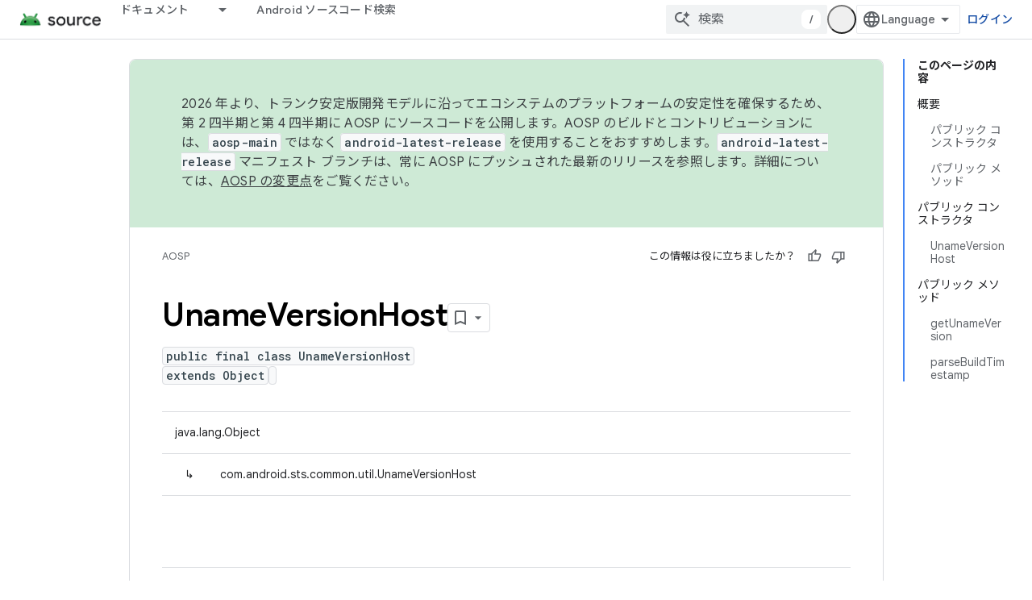

--- FILE ---
content_type: text/html; charset=utf-8
request_url: https://source.android.com/reference/sts/com/android/sts/common/util/UnameVersionHost.html?authuser=4&hl=ja
body_size: 19240
content:









<!doctype html>
<html 
      lang="ja-x-mtfrom-en"
      dir="ltr">
  <head>
    <meta name="google-signin-client-id" content="721724668570-nbkv1cfusk7kk4eni4pjvepaus73b13t.apps.googleusercontent.com"><meta name="google-signin-scope"
          content="profile email https://www.googleapis.com/auth/developerprofiles https://www.googleapis.com/auth/developerprofiles.award https://www.googleapis.com/auth/devprofiles.full_control.firstparty"><meta property="og:site_name" content="Android Open Source Project">
    <meta property="og:type" content="website"><meta name="theme-color" content="#34a853"><meta charset="utf-8">
    <meta content="IE=Edge" http-equiv="X-UA-Compatible">
    <meta name="viewport" content="width=device-width, initial-scale=1">
    

    <link rel="manifest" href="/_pwa/androidsource/manifest.json"
          crossorigin="use-credentials">
    <link rel="preconnect" href="//www.gstatic.com" crossorigin>
    <link rel="preconnect" href="//fonts.gstatic.com" crossorigin>
    <link rel="preconnect" href="//fonts.googleapis.com" crossorigin>
    <link rel="preconnect" href="//apis.google.com" crossorigin>
    <link rel="preconnect" href="//www.google-analytics.com" crossorigin><link rel="stylesheet" href="//fonts.googleapis.com/css?family=Google+Sans:400,500,600,700|Google+Sans+Text:400,400italic,500,500italic,600,600italic,700,700italic|Roboto+Mono:400,500,700&display=swap">
      <link rel="stylesheet"
            href="//fonts.googleapis.com/css2?family=Material+Icons&family=Material+Symbols+Outlined&display=block"><link rel="stylesheet" href="//fonts.googleapis.com/earlyaccess/notosansjp.css"><link rel="stylesheet" href="https://www.gstatic.com/devrel-devsite/prod/v5ecaab6967af5bdfffc1b93fe7d0ad58c271bf9f563243cec25f323a110134f0/androidsource/css/app.css">
      
        <link rel="stylesheet" href="https://www.gstatic.com/devrel-devsite/prod/v5ecaab6967af5bdfffc1b93fe7d0ad58c271bf9f563243cec25f323a110134f0/androidsource/css/dark-theme.css" disabled>
      <link rel="shortcut icon" href="https://www.gstatic.com/devrel-devsite/prod/v5ecaab6967af5bdfffc1b93fe7d0ad58c271bf9f563243cec25f323a110134f0/androidsource/images/favicon.svg">
    <link rel="apple-touch-icon" href="https://www.gstatic.com/devrel-devsite/prod/v5ecaab6967af5bdfffc1b93fe7d0ad58c271bf9f563243cec25f323a110134f0/androidsource/images/touchicon-180.png"><link rel="canonical" href="https://source.android.com/reference/sts/com/android/sts/common/util/UnameVersionHost?hl=ja"><link rel="search" type="application/opensearchdescription+xml"
            title="Android Open Source Project" href="https://source.android.com/s/opensearch.xml?authuser=4&amp;hl=ja">
      <link rel="alternate" hreflang="en"
          href="https://source.android.com/reference/sts/com/android/sts/common/util/UnameVersionHost" /><link rel="alternate" hreflang="x-default" href="https://source.android.com/reference/sts/com/android/sts/common/util/UnameVersionHost" /><link rel="alternate" hreflang="ar"
          href="https://source.android.com/reference/sts/com/android/sts/common/util/UnameVersionHost?hl=ar" /><link rel="alternate" hreflang="bn"
          href="https://source.android.com/reference/sts/com/android/sts/common/util/UnameVersionHost?hl=bn" /><link rel="alternate" hreflang="zh-Hans"
          href="https://source.android.com/reference/sts/com/android/sts/common/util/UnameVersionHost?hl=zh-cn" /><link rel="alternate" hreflang="zh-Hant"
          href="https://source.android.com/reference/sts/com/android/sts/common/util/UnameVersionHost?hl=zh-tw" /><link rel="alternate" hreflang="fa"
          href="https://source.android.com/reference/sts/com/android/sts/common/util/UnameVersionHost?hl=fa" /><link rel="alternate" hreflang="fr"
          href="https://source.android.com/reference/sts/com/android/sts/common/util/UnameVersionHost?hl=fr" /><link rel="alternate" hreflang="de"
          href="https://source.android.com/reference/sts/com/android/sts/common/util/UnameVersionHost?hl=de" /><link rel="alternate" hreflang="he"
          href="https://source.android.com/reference/sts/com/android/sts/common/util/UnameVersionHost?hl=he" /><link rel="alternate" hreflang="hi"
          href="https://source.android.com/reference/sts/com/android/sts/common/util/UnameVersionHost?hl=hi" /><link rel="alternate" hreflang="id"
          href="https://source.android.com/reference/sts/com/android/sts/common/util/UnameVersionHost?hl=id" /><link rel="alternate" hreflang="it"
          href="https://source.android.com/reference/sts/com/android/sts/common/util/UnameVersionHost?hl=it" /><link rel="alternate" hreflang="ja"
          href="https://source.android.com/reference/sts/com/android/sts/common/util/UnameVersionHost?hl=ja" /><link rel="alternate" hreflang="ko"
          href="https://source.android.com/reference/sts/com/android/sts/common/util/UnameVersionHost?hl=ko" /><link rel="alternate" hreflang="pl"
          href="https://source.android.com/reference/sts/com/android/sts/common/util/UnameVersionHost?hl=pl" /><link rel="alternate" hreflang="pt-BR"
          href="https://source.android.com/reference/sts/com/android/sts/common/util/UnameVersionHost?hl=pt-br" /><link rel="alternate" hreflang="pt"
          href="https://source.android.com/reference/sts/com/android/sts/common/util/UnameVersionHost?hl=pt" /><link rel="alternate" hreflang="ru"
          href="https://source.android.com/reference/sts/com/android/sts/common/util/UnameVersionHost?hl=ru" /><link rel="alternate" hreflang="es-419"
          href="https://source.android.com/reference/sts/com/android/sts/common/util/UnameVersionHost?hl=es-419" /><link rel="alternate" hreflang="th"
          href="https://source.android.com/reference/sts/com/android/sts/common/util/UnameVersionHost?hl=th" /><link rel="alternate" hreflang="tr"
          href="https://source.android.com/reference/sts/com/android/sts/common/util/UnameVersionHost?hl=tr" /><link rel="alternate" hreflang="vi"
          href="https://source.android.com/reference/sts/com/android/sts/common/util/UnameVersionHost?hl=vi" /><title>UnameVersionHost &nbsp;|&nbsp; Android Open Source Project</title>

<meta property="og:title" content="UnameVersionHost &nbsp;|&nbsp; Android Open Source Project"><meta property="og:url" content="https://source.android.com/reference/sts/com/android/sts/common/util/UnameVersionHost?hl=ja"><meta property="og:locale" content="ja"><script type="application/ld+json">
  {
    "@context": "https://schema.org",
    "@type": "Article",
    
    "headline": "UnameVersionHost"
  }
</script><link rel="alternate machine-translated-from" hreflang="en"
        href="https://source.android.com/reference/sts/com/android/sts/common/util/UnameVersionHost?hl=en&amp;authuser=4">
  
  
    
    
    





    
      <link rel="stylesheet" href="/extras.css"></head>
  <body class="color-scheme--light"
        template="page"
        theme="androidsource-theme"
        type="article"
        
        appearance
        
        layout="docs"
        
        
        
        
        
        display-toc
        pending>
  
    <devsite-progress type="indeterminate" id="app-progress"></devsite-progress>
  
  
    <a href="#main-content" class="skip-link button">
      
      メイン コンテンツにスキップ
    </a>
    <section class="devsite-wrapper">
      <devsite-cookie-notification-bar></devsite-cookie-notification-bar><devsite-header role="banner" keep-tabs-visible>
  
    





















<div class="devsite-header--inner" data-nosnippet>
  <div class="devsite-top-logo-row-wrapper-wrapper">
    <div class="devsite-top-logo-row-wrapper">
      <div class="devsite-top-logo-row">
        <button type="button" id="devsite-hamburger-menu"
          class="devsite-header-icon-button button-flat material-icons gc-analytics-event"
          data-category="Site-Wide Custom Events"
          data-label="Navigation menu button"
          visually-hidden
          aria-label="メニューを開く">
        </button>
        
<div class="devsite-product-name-wrapper">

  <a href="/" class="devsite-site-logo-link gc-analytics-event"
   data-category="Site-Wide Custom Events" data-label="Site logo" track-type="globalNav"
   track-name="androidOpenSourceProject" track-metadata-position="nav"
   track-metadata-eventDetail="nav">
  
  <picture>
    
    <source srcset="https://www.gstatic.com/devrel-devsite/prod/v5ecaab6967af5bdfffc1b93fe7d0ad58c271bf9f563243cec25f323a110134f0/androidsource/images/lockup-dark-theme.png"
            media="(prefers-color-scheme: dark)"
            class="devsite-dark-theme">
    
    <img src="https://www.gstatic.com/devrel-devsite/prod/v5ecaab6967af5bdfffc1b93fe7d0ad58c271bf9f563243cec25f323a110134f0/androidsource/images/lockup.png" class="devsite-site-logo" alt="Android Open Source Project">
  </picture>
  
</a>



  
  
  <span class="devsite-product-name">
    <ul class="devsite-breadcrumb-list"
  >
  
  <li class="devsite-breadcrumb-item
             ">
    
    
    
      
      
    
  </li>
  
</ul>
  </span>

</div>
        <div class="devsite-top-logo-row-middle">
          <div class="devsite-header-upper-tabs">
            
              
              
  <devsite-tabs class="upper-tabs">

    <nav class="devsite-tabs-wrapper" aria-label="上部のタブ">
      
        
          <tab class="devsite-dropdown
    
    
    
    ">
  
    <a href="https://source.android.com/docs?authuser=4&amp;hl=ja"
    class="devsite-tabs-content gc-analytics-event "
      track-metadata-eventdetail="https://source.android.com/docs?authuser=4&amp;hl=ja"
    
       track-type="nav"
       track-metadata-position="nav - ドキュメント"
       track-metadata-module="primary nav"
       
       
         
           data-category="Site-Wide Custom Events"
         
           data-label="Tab: ドキュメント"
         
           track-name="ドキュメント"
         
       >
    ドキュメント
  
    </a>
    
      <button
         aria-haspopup="menu"
         aria-expanded="false"
         aria-label="プルダウン メニュー: ドキュメント"
         track-type="nav"
         track-metadata-eventdetail="https://source.android.com/docs?authuser=4&amp;hl=ja"
         track-metadata-position="nav - ドキュメント"
         track-metadata-module="primary nav"
         
          
            data-category="Site-Wide Custom Events"
          
            data-label="Tab: ドキュメント"
          
            track-name="ドキュメント"
          
        
         class="devsite-tabs-dropdown-toggle devsite-icon devsite-icon-arrow-drop-down"></button>
    
  
  <div class="devsite-tabs-dropdown" role="menu" aria-label="submenu" hidden>
    
    <div class="devsite-tabs-dropdown-content">
      
        <div class="devsite-tabs-dropdown-column
                    android-source-tabs-dropdown-column-small">
          
            <ul class="devsite-tabs-dropdown-section
                       ">
              
                <li class="devsite-nav-title" role="heading" tooltip>改良点</li>
              
              
              
                <li class="devsite-nav-item">
                  <a href="https://source.android.com/docs/whatsnew/release-notes?authuser=4&amp;hl=ja"
                    
                     track-type="nav"
                     track-metadata-eventdetail="https://source.android.com/docs/whatsnew/release-notes?authuser=4&amp;hl=ja"
                     track-metadata-position="nav - ドキュメント"
                     track-metadata-module="tertiary nav"
                     
                       track-metadata-module_headline="改良点"
                     
                     tooltip
                  >
                    
                    <div class="devsite-nav-item-title">
                      リリースノート
                    </div>
                    
                  </a>
                </li>
              
                <li class="devsite-nav-item">
                  <a href="https://source.android.com/docs/whatsnew/latest-security-bulletins?authuser=4&amp;hl=ja"
                    
                     track-type="nav"
                     track-metadata-eventdetail="https://source.android.com/docs/whatsnew/latest-security-bulletins?authuser=4&amp;hl=ja"
                     track-metadata-position="nav - ドキュメント"
                     track-metadata-module="tertiary nav"
                     
                       track-metadata-module_headline="改良点"
                     
                     tooltip
                  >
                    
                    <div class="devsite-nav-item-title">
                      セキュリティに関する最新の公開情報
                    </div>
                    
                  </a>
                </li>
              
                <li class="devsite-nav-item">
                  <a href="https://source.android.com/docs/whatsnew/latest-cdd?authuser=4&amp;hl=ja"
                    
                     track-type="nav"
                     track-metadata-eventdetail="https://source.android.com/docs/whatsnew/latest-cdd?authuser=4&amp;hl=ja"
                     track-metadata-position="nav - ドキュメント"
                     track-metadata-module="tertiary nav"
                     
                       track-metadata-module_headline="改良点"
                     
                     tooltip
                  >
                    
                    <div class="devsite-nav-item-title">
                      最新の互換性定義ドキュメント（CDD）
                    </div>
                    
                  </a>
                </li>
              
                <li class="devsite-nav-item">
                  <a href="https://source.android.com/docs/whatsnew/site-updates?authuser=4&amp;hl=ja"
                    
                     track-type="nav"
                     track-metadata-eventdetail="https://source.android.com/docs/whatsnew/site-updates?authuser=4&amp;hl=ja"
                     track-metadata-position="nav - ドキュメント"
                     track-metadata-module="tertiary nav"
                     
                       track-metadata-module_headline="改良点"
                     
                     tooltip
                  >
                    
                    <div class="devsite-nav-item-title">
                      サイトの更新
                    </div>
                    
                  </a>
                </li>
              
            </ul>
          
            <ul class="devsite-tabs-dropdown-section
                       ">
              
                <li class="devsite-nav-title" role="heading" tooltip>スタートガイド</li>
              
              
              
                <li class="devsite-nav-item">
                  <a href="https://source.android.com/docs/setup/about?authuser=4&amp;hl=ja"
                    
                     track-type="nav"
                     track-metadata-eventdetail="https://source.android.com/docs/setup/about?authuser=4&amp;hl=ja"
                     track-metadata-position="nav - ドキュメント"
                     track-metadata-module="tertiary nav"
                     
                       track-metadata-module_headline="改良点"
                     
                     tooltip
                  >
                    
                    <div class="devsite-nav-item-title">
                      基本情報
                    </div>
                    
                  </a>
                </li>
              
                <li class="devsite-nav-item">
                  <a href="https://source.android.com/docs/setup/start?authuser=4&amp;hl=ja"
                    
                     track-type="nav"
                     track-metadata-eventdetail="https://source.android.com/docs/setup/start?authuser=4&amp;hl=ja"
                     track-metadata-position="nav - ドキュメント"
                     track-metadata-module="tertiary nav"
                     
                       track-metadata-module_headline="改良点"
                     
                     tooltip
                  >
                    
                    <div class="devsite-nav-item-title">
                      開始
                    </div>
                    
                  </a>
                </li>
              
                <li class="devsite-nav-item">
                  <a href="https://source.android.com/docs/setup/download?authuser=4&amp;hl=ja"
                    
                     track-type="nav"
                     track-metadata-eventdetail="https://source.android.com/docs/setup/download?authuser=4&amp;hl=ja"
                     track-metadata-position="nav - ドキュメント"
                     track-metadata-module="tertiary nav"
                     
                       track-metadata-module_headline="改良点"
                     
                     tooltip
                  >
                    
                    <div class="devsite-nav-item-title">
                      ダウンロード
                    </div>
                    
                  </a>
                </li>
              
                <li class="devsite-nav-item">
                  <a href="https://source.android.com/docs/setup/build?authuser=4&amp;hl=ja"
                    
                     track-type="nav"
                     track-metadata-eventdetail="https://source.android.com/docs/setup/build?authuser=4&amp;hl=ja"
                     track-metadata-position="nav - ドキュメント"
                     track-metadata-module="tertiary nav"
                     
                       track-metadata-module_headline="改良点"
                     
                     tooltip
                  >
                    
                    <div class="devsite-nav-item-title">
                      Build
                    </div>
                    
                  </a>
                </li>
              
                <li class="devsite-nav-item">
                  <a href="https://source.android.com/docs/setup/test?authuser=4&amp;hl=ja"
                    
                     track-type="nav"
                     track-metadata-eventdetail="https://source.android.com/docs/setup/test?authuser=4&amp;hl=ja"
                     track-metadata-position="nav - ドキュメント"
                     track-metadata-module="tertiary nav"
                     
                       track-metadata-module_headline="改良点"
                     
                     tooltip
                  >
                    
                    <div class="devsite-nav-item-title">
                      テスト
                    </div>
                    
                  </a>
                </li>
              
                <li class="devsite-nav-item">
                  <a href="https://source.android.com/docs/setup/create/coding-tasks?authuser=4&amp;hl=ja"
                    
                     track-type="nav"
                     track-metadata-eventdetail="https://source.android.com/docs/setup/create/coding-tasks?authuser=4&amp;hl=ja"
                     track-metadata-position="nav - ドキュメント"
                     track-metadata-module="tertiary nav"
                     
                       track-metadata-module_headline="改良点"
                     
                     tooltip
                  >
                    
                    <div class="devsite-nav-item-title">
                      作成
                    </div>
                    
                  </a>
                </li>
              
                <li class="devsite-nav-item">
                  <a href="https://source.android.com/docs/setup/contribute?authuser=4&amp;hl=ja"
                    
                     track-type="nav"
                     track-metadata-eventdetail="https://source.android.com/docs/setup/contribute?authuser=4&amp;hl=ja"
                     track-metadata-position="nav - ドキュメント"
                     track-metadata-module="tertiary nav"
                     
                       track-metadata-module_headline="改良点"
                     
                     tooltip
                  >
                    
                    <div class="devsite-nav-item-title">
                      投稿
                    </div>
                    
                  </a>
                </li>
              
                <li class="devsite-nav-item">
                  <a href="https://source.android.com/docs/setup/community/cofc?authuser=4&amp;hl=ja"
                    
                     track-type="nav"
                     track-metadata-eventdetail="https://source.android.com/docs/setup/community/cofc?authuser=4&amp;hl=ja"
                     track-metadata-position="nav - ドキュメント"
                     track-metadata-module="tertiary nav"
                     
                       track-metadata-module_headline="改良点"
                     
                     tooltip
                  >
                    
                    <div class="devsite-nav-item-title">
                      Community
                    </div>
                    
                  </a>
                </li>
              
                <li class="devsite-nav-item">
                  <a href="https://source.android.com/docs/setup/reference?authuser=4&amp;hl=ja"
                    
                     track-type="nav"
                     track-metadata-eventdetail="https://source.android.com/docs/setup/reference?authuser=4&amp;hl=ja"
                     track-metadata-position="nav - ドキュメント"
                     track-metadata-module="tertiary nav"
                     
                       track-metadata-module_headline="改良点"
                     
                     tooltip
                  >
                    
                    <div class="devsite-nav-item-title">
                      ツール、ビルド、関連リファレンス
                    </div>
                    
                  </a>
                </li>
              
            </ul>
          
            <ul class="devsite-tabs-dropdown-section
                       ">
              
                <li class="devsite-nav-title" role="heading" tooltip>セキュリティ</li>
              
              
              
                <li class="devsite-nav-item">
                  <a href="https://source.android.com/docs/security/overview?authuser=4&amp;hl=ja"
                    
                     track-type="nav"
                     track-metadata-eventdetail="https://source.android.com/docs/security/overview?authuser=4&amp;hl=ja"
                     track-metadata-position="nav - ドキュメント"
                     track-metadata-module="tertiary nav"
                     
                       track-metadata-module_headline="改良点"
                     
                     tooltip
                  >
                    
                    <div class="devsite-nav-item-title">
                      概要
                    </div>
                    
                  </a>
                </li>
              
                <li class="devsite-nav-item">
                  <a href="https://source.android.com/docs/security/bulletin?authuser=4&amp;hl=ja"
                    
                     track-type="nav"
                     track-metadata-eventdetail="https://source.android.com/docs/security/bulletin?authuser=4&amp;hl=ja"
                     track-metadata-position="nav - ドキュメント"
                     track-metadata-module="tertiary nav"
                     
                       track-metadata-module_headline="改良点"
                     
                     tooltip
                  >
                    
                    <div class="devsite-nav-item-title">
                      公開情報
                    </div>
                    
                  </a>
                </li>
              
                <li class="devsite-nav-item">
                  <a href="https://source.android.com/docs/security/features?authuser=4&amp;hl=ja"
                    
                     track-type="nav"
                     track-metadata-eventdetail="https://source.android.com/docs/security/features?authuser=4&amp;hl=ja"
                     track-metadata-position="nav - ドキュメント"
                     track-metadata-module="tertiary nav"
                     
                       track-metadata-module_headline="改良点"
                     
                     tooltip
                  >
                    
                    <div class="devsite-nav-item-title">
                      機能
                    </div>
                    
                  </a>
                </li>
              
                <li class="devsite-nav-item">
                  <a href="https://source.android.com/docs/security/test/fuzz-sanitize?authuser=4&amp;hl=ja"
                    
                     track-type="nav"
                     track-metadata-eventdetail="https://source.android.com/docs/security/test/fuzz-sanitize?authuser=4&amp;hl=ja"
                     track-metadata-position="nav - ドキュメント"
                     track-metadata-module="tertiary nav"
                     
                       track-metadata-module_headline="改良点"
                     
                     tooltip
                  >
                    
                    <div class="devsite-nav-item-title">
                      テスト
                    </div>
                    
                  </a>
                </li>
              
                <li class="devsite-nav-item">
                  <a href="https://source.android.com/docs/security/best-practices?authuser=4&amp;hl=ja"
                    
                     track-type="nav"
                     track-metadata-eventdetail="https://source.android.com/docs/security/best-practices?authuser=4&amp;hl=ja"
                     track-metadata-position="nav - ドキュメント"
                     track-metadata-module="tertiary nav"
                     
                       track-metadata-module_headline="改良点"
                     
                     tooltip
                  >
                    
                    <div class="devsite-nav-item-title">
                      ベスト プラクティス
                    </div>
                    
                  </a>
                </li>
              
            </ul>
          
        </div>
      
        <div class="devsite-tabs-dropdown-column
                    android-source-tabs-dropdown-column-small">
          
            <ul class="devsite-tabs-dropdown-section
                       ">
              
                <li class="devsite-nav-title" role="heading" tooltip>主要トピック</li>
              
              
              
                <li class="devsite-nav-item">
                  <a href="https://source.android.com/docs/core/architecture?authuser=4&amp;hl=ja"
                    
                     track-type="nav"
                     track-metadata-eventdetail="https://source.android.com/docs/core/architecture?authuser=4&amp;hl=ja"
                     track-metadata-position="nav - ドキュメント"
                     track-metadata-module="tertiary nav"
                     
                       track-metadata-module_headline="主要トピック"
                     
                     tooltip
                  >
                    
                    <div class="devsite-nav-item-title">
                      アーキテクチャ
                    </div>
                    
                  </a>
                </li>
              
                <li class="devsite-nav-item">
                  <a href="https://source.android.com/docs/core/audio?authuser=4&amp;hl=ja"
                    
                     track-type="nav"
                     track-metadata-eventdetail="https://source.android.com/docs/core/audio?authuser=4&amp;hl=ja"
                     track-metadata-position="nav - ドキュメント"
                     track-metadata-module="tertiary nav"
                     
                       track-metadata-module_headline="主要トピック"
                     
                     tooltip
                  >
                    
                    <div class="devsite-nav-item-title">
                      オーディオ
                    </div>
                    
                  </a>
                </li>
              
                <li class="devsite-nav-item">
                  <a href="https://source.android.com/docs/core/camera?authuser=4&amp;hl=ja"
                    
                     track-type="nav"
                     track-metadata-eventdetail="https://source.android.com/docs/core/camera?authuser=4&amp;hl=ja"
                     track-metadata-position="nav - ドキュメント"
                     track-metadata-module="tertiary nav"
                     
                       track-metadata-module_headline="主要トピック"
                     
                     tooltip
                  >
                    
                    <div class="devsite-nav-item-title">
                      カメラ
                    </div>
                    
                  </a>
                </li>
              
                <li class="devsite-nav-item">
                  <a href="https://source.android.com/docs/core/connect?authuser=4&amp;hl=ja"
                    
                     track-type="nav"
                     track-metadata-eventdetail="https://source.android.com/docs/core/connect?authuser=4&amp;hl=ja"
                     track-metadata-position="nav - ドキュメント"
                     track-metadata-module="tertiary nav"
                     
                       track-metadata-module_headline="主要トピック"
                     
                     tooltip
                  >
                    
                    <div class="devsite-nav-item-title">
                      接続
                    </div>
                    
                  </a>
                </li>
              
                <li class="devsite-nav-item">
                  <a href="https://source.android.com/docs/core/data?authuser=4&amp;hl=ja"
                    
                     track-type="nav"
                     track-metadata-eventdetail="https://source.android.com/docs/core/data?authuser=4&amp;hl=ja"
                     track-metadata-position="nav - ドキュメント"
                     track-metadata-module="tertiary nav"
                     
                       track-metadata-module_headline="主要トピック"
                     
                     tooltip
                  >
                    
                    <div class="devsite-nav-item-title">
                      データ
                    </div>
                    
                  </a>
                </li>
              
                <li class="devsite-nav-item">
                  <a href="https://source.android.com/docs/core/display?authuser=4&amp;hl=ja"
                    
                     track-type="nav"
                     track-metadata-eventdetail="https://source.android.com/docs/core/display?authuser=4&amp;hl=ja"
                     track-metadata-position="nav - ドキュメント"
                     track-metadata-module="tertiary nav"
                     
                       track-metadata-module_headline="主要トピック"
                     
                     tooltip
                  >
                    
                    <div class="devsite-nav-item-title">
                      ディスプレイ
                    </div>
                    
                  </a>
                </li>
              
                <li class="devsite-nav-item">
                  <a href="https://source.android.com/docs/core/fonts/custom-font-fallback?authuser=4&amp;hl=ja"
                    
                     track-type="nav"
                     track-metadata-eventdetail="https://source.android.com/docs/core/fonts/custom-font-fallback?authuser=4&amp;hl=ja"
                     track-metadata-position="nav - ドキュメント"
                     track-metadata-module="tertiary nav"
                     
                       track-metadata-module_headline="主要トピック"
                     
                     tooltip
                  >
                    
                    <div class="devsite-nav-item-title">
                      フォント
                    </div>
                    
                  </a>
                </li>
              
                <li class="devsite-nav-item">
                  <a href="https://source.android.com/docs/core/graphics?authuser=4&amp;hl=ja"
                    
                     track-type="nav"
                     track-metadata-eventdetail="https://source.android.com/docs/core/graphics?authuser=4&amp;hl=ja"
                     track-metadata-position="nav - ドキュメント"
                     track-metadata-module="tertiary nav"
                     
                       track-metadata-module_headline="主要トピック"
                     
                     tooltip
                  >
                    
                    <div class="devsite-nav-item-title">
                      グラフィックス
                    </div>
                    
                  </a>
                </li>
              
                <li class="devsite-nav-item">
                  <a href="https://source.android.com/docs/core/interaction?authuser=4&amp;hl=ja"
                    
                     track-type="nav"
                     track-metadata-eventdetail="https://source.android.com/docs/core/interaction?authuser=4&amp;hl=ja"
                     track-metadata-position="nav - ドキュメント"
                     track-metadata-module="tertiary nav"
                     
                       track-metadata-module_headline="主要トピック"
                     
                     tooltip
                  >
                    
                    <div class="devsite-nav-item-title">
                      操作
                    </div>
                    
                  </a>
                </li>
              
                <li class="devsite-nav-item">
                  <a href="https://source.android.com/docs/core/media?authuser=4&amp;hl=ja"
                    
                     track-type="nav"
                     track-metadata-eventdetail="https://source.android.com/docs/core/media?authuser=4&amp;hl=ja"
                     track-metadata-position="nav - ドキュメント"
                     track-metadata-module="tertiary nav"
                     
                       track-metadata-module_headline="主要トピック"
                     
                     tooltip
                  >
                    
                    <div class="devsite-nav-item-title">
                      メディア
                    </div>
                    
                  </a>
                </li>
              
                <li class="devsite-nav-item">
                  <a href="https://source.android.com/docs/core/perf?authuser=4&amp;hl=ja"
                    
                     track-type="nav"
                     track-metadata-eventdetail="https://source.android.com/docs/core/perf?authuser=4&amp;hl=ja"
                     track-metadata-position="nav - ドキュメント"
                     track-metadata-module="tertiary nav"
                     
                       track-metadata-module_headline="主要トピック"
                     
                     tooltip
                  >
                    
                    <div class="devsite-nav-item-title">
                      パフォーマンス
                    </div>
                    
                  </a>
                </li>
              
                <li class="devsite-nav-item">
                  <a href="https://source.android.com/docs/core/permissions?authuser=4&amp;hl=ja"
                    
                     track-type="nav"
                     track-metadata-eventdetail="https://source.android.com/docs/core/permissions?authuser=4&amp;hl=ja"
                     track-metadata-position="nav - ドキュメント"
                     track-metadata-module="tertiary nav"
                     
                       track-metadata-module_headline="主要トピック"
                     
                     tooltip
                  >
                    
                    <div class="devsite-nav-item-title">
                      権限
                    </div>
                    
                  </a>
                </li>
              
                <li class="devsite-nav-item">
                  <a href="https://source.android.com/docs/core/power?authuser=4&amp;hl=ja"
                    
                     track-type="nav"
                     track-metadata-eventdetail="https://source.android.com/docs/core/power?authuser=4&amp;hl=ja"
                     track-metadata-position="nav - ドキュメント"
                     track-metadata-module="tertiary nav"
                     
                       track-metadata-module_headline="主要トピック"
                     
                     tooltip
                  >
                    
                    <div class="devsite-nav-item-title">
                      電源
                    </div>
                    
                  </a>
                </li>
              
                <li class="devsite-nav-item">
                  <a href="https://source.android.com/docs/core/runtime?authuser=4&amp;hl=ja"
                    
                     track-type="nav"
                     track-metadata-eventdetail="https://source.android.com/docs/core/runtime?authuser=4&amp;hl=ja"
                     track-metadata-position="nav - ドキュメント"
                     track-metadata-module="tertiary nav"
                     
                       track-metadata-module_headline="主要トピック"
                     
                     tooltip
                  >
                    
                    <div class="devsite-nav-item-title">
                      ランタイム
                    </div>
                    
                  </a>
                </li>
              
                <li class="devsite-nav-item">
                  <a href="https://source.android.com/docs/core/settings?authuser=4&amp;hl=ja"
                    
                     track-type="nav"
                     track-metadata-eventdetail="https://source.android.com/docs/core/settings?authuser=4&amp;hl=ja"
                     track-metadata-position="nav - ドキュメント"
                     track-metadata-module="tertiary nav"
                     
                       track-metadata-module_headline="主要トピック"
                     
                     tooltip
                  >
                    
                    <div class="devsite-nav-item-title">
                      設定
                    </div>
                    
                  </a>
                </li>
              
                <li class="devsite-nav-item">
                  <a href="https://source.android.com/docs/core/storage?authuser=4&amp;hl=ja"
                    
                     track-type="nav"
                     track-metadata-eventdetail="https://source.android.com/docs/core/storage?authuser=4&amp;hl=ja"
                     track-metadata-position="nav - ドキュメント"
                     track-metadata-module="tertiary nav"
                     
                       track-metadata-module_headline="主要トピック"
                     
                     tooltip
                  >
                    
                    <div class="devsite-nav-item-title">
                      Storage
                    </div>
                    
                  </a>
                </li>
              
                <li class="devsite-nav-item">
                  <a href="https://source.android.com/docs/core/tests?authuser=4&amp;hl=ja"
                    
                     track-type="nav"
                     track-metadata-eventdetail="https://source.android.com/docs/core/tests?authuser=4&amp;hl=ja"
                     track-metadata-position="nav - ドキュメント"
                     track-metadata-module="tertiary nav"
                     
                       track-metadata-module_headline="主要トピック"
                     
                     tooltip
                  >
                    
                    <div class="devsite-nav-item-title">
                      テスト
                    </div>
                    
                  </a>
                </li>
              
                <li class="devsite-nav-item">
                  <a href="https://source.android.com/docs/core/ota?authuser=4&amp;hl=ja"
                    
                     track-type="nav"
                     track-metadata-eventdetail="https://source.android.com/docs/core/ota?authuser=4&amp;hl=ja"
                     track-metadata-position="nav - ドキュメント"
                     track-metadata-module="tertiary nav"
                     
                       track-metadata-module_headline="主要トピック"
                     
                     tooltip
                  >
                    
                    <div class="devsite-nav-item-title">
                      最新情報
                    </div>
                    
                  </a>
                </li>
              
                <li class="devsite-nav-item">
                  <a href="https://source.android.com/docs/core/virtualization?authuser=4&amp;hl=ja"
                    
                     track-type="nav"
                     track-metadata-eventdetail="https://source.android.com/docs/core/virtualization?authuser=4&amp;hl=ja"
                     track-metadata-position="nav - ドキュメント"
                     track-metadata-module="tertiary nav"
                     
                       track-metadata-module_headline="主要トピック"
                     
                     tooltip
                  >
                    
                    <div class="devsite-nav-item-title">
                      仮想化
                    </div>
                    
                  </a>
                </li>
              
            </ul>
          
        </div>
      
        <div class="devsite-tabs-dropdown-column
                    android-source-tabs-dropdown-column-small">
          
            <ul class="devsite-tabs-dropdown-section
                       ">
              
                <li class="devsite-nav-title" role="heading" tooltip>互換性</li>
              
              
              
                <li class="devsite-nav-item">
                  <a href="https://source.android.com/docs/compatibility/cdd?authuser=4&amp;hl=ja"
                    
                     track-type="nav"
                     track-metadata-eventdetail="https://source.android.com/docs/compatibility/cdd?authuser=4&amp;hl=ja"
                     track-metadata-position="nav - ドキュメント"
                     track-metadata-module="tertiary nav"
                     
                       track-metadata-module_headline="互換性"
                     
                     tooltip
                  >
                    
                    <div class="devsite-nav-item-title">
                      互換性定義ドキュメント（CDD）
                    </div>
                    
                  </a>
                </li>
              
                <li class="devsite-nav-item">
                  <a href="https://source.android.com/docs/compatibility/cts?authuser=4&amp;hl=ja"
                    
                     track-type="nav"
                     track-metadata-eventdetail="https://source.android.com/docs/compatibility/cts?authuser=4&amp;hl=ja"
                     track-metadata-position="nav - ドキュメント"
                     track-metadata-module="tertiary nav"
                     
                       track-metadata-module_headline="互換性"
                     
                     tooltip
                  >
                    
                    <div class="devsite-nav-item-title">
                      互換性テストスイート（CTS）
                    </div>
                    
                  </a>
                </li>
              
            </ul>
          
            <ul class="devsite-tabs-dropdown-section
                       ">
              
                <li class="devsite-nav-title" role="heading" tooltip>Android デバイス</li>
              
              
              
                <li class="devsite-nav-item">
                  <a href="https://source.android.com/docs/devices/cuttlefish?authuser=4&amp;hl=ja"
                    
                     track-type="nav"
                     track-metadata-eventdetail="https://source.android.com/docs/devices/cuttlefish?authuser=4&amp;hl=ja"
                     track-metadata-position="nav - ドキュメント"
                     track-metadata-module="tertiary nav"
                     
                       track-metadata-module_headline="互換性"
                     
                     tooltip
                  >
                    
                    <div class="devsite-nav-item-title">
                      Cuttlefish
                    </div>
                    
                  </a>
                </li>
              
                <li class="devsite-nav-item">
                  <a href="https://source.android.com/docs/devices/admin?authuser=4&amp;hl=ja"
                    
                     track-type="nav"
                     track-metadata-eventdetail="https://source.android.com/docs/devices/admin?authuser=4&amp;hl=ja"
                     track-metadata-position="nav - ドキュメント"
                     track-metadata-module="tertiary nav"
                     
                       track-metadata-module_headline="互換性"
                     
                     tooltip
                  >
                    
                    <div class="devsite-nav-item-title">
                      エンタープライズ
                    </div>
                    
                  </a>
                </li>
              
                <li class="devsite-nav-item">
                  <a href="https://source.android.com/docs/devices/tv?authuser=4&amp;hl=ja"
                    
                     track-type="nav"
                     track-metadata-eventdetail="https://source.android.com/docs/devices/tv?authuser=4&amp;hl=ja"
                     track-metadata-position="nav - ドキュメント"
                     track-metadata-module="tertiary nav"
                     
                       track-metadata-module_headline="互換性"
                     
                     tooltip
                  >
                    
                    <div class="devsite-nav-item-title">
                      テレビ
                    </div>
                    
                  </a>
                </li>
              
            </ul>
          
            <ul class="devsite-tabs-dropdown-section
                       ">
              
                <li class="devsite-nav-title" role="heading" tooltip>Automotive</li>
              
              
              
                <li class="devsite-nav-item">
                  <a href="https://source.android.com/docs/automotive/start/what_automotive?authuser=4&amp;hl=ja"
                    
                     track-type="nav"
                     track-metadata-eventdetail="https://source.android.com/docs/automotive/start/what_automotive?authuser=4&amp;hl=ja"
                     track-metadata-position="nav - ドキュメント"
                     track-metadata-module="tertiary nav"
                     
                       track-metadata-module_headline="互換性"
                     
                     tooltip
                  >
                    
                    <div class="devsite-nav-item-title">
                      開始する
                    </div>
                    
                  </a>
                </li>
              
                <li class="devsite-nav-item">
                  <a href="https://source.android.com/docs/automotive/guidelines?authuser=4&amp;hl=ja"
                    
                     track-type="nav"
                     track-metadata-eventdetail="https://source.android.com/docs/automotive/guidelines?authuser=4&amp;hl=ja"
                     track-metadata-position="nav - ドキュメント"
                     track-metadata-module="tertiary nav"
                     
                       track-metadata-module_headline="互換性"
                     
                     tooltip
                  >
                    
                    <div class="devsite-nav-item-title">
                      開発のガイドライン
                    </div>
                    
                  </a>
                </li>
              
                <li class="devsite-nav-item">
                  <a href="https://source.android.com/docs/automotive/dev-tools?authuser=4&amp;hl=ja"
                    
                     track-type="nav"
                     track-metadata-eventdetail="https://source.android.com/docs/automotive/dev-tools?authuser=4&amp;hl=ja"
                     track-metadata-position="nav - ドキュメント"
                     track-metadata-module="tertiary nav"
                     
                       track-metadata-module_headline="互換性"
                     
                     tooltip
                  >
                    
                    <div class="devsite-nav-item-title">
                      開発ツール
                    </div>
                    
                  </a>
                </li>
              
                <li class="devsite-nav-item">
                  <a href="https://source.android.com/docs/automotive/tools?authuser=4&amp;hl=ja"
                    
                     track-type="nav"
                     track-metadata-eventdetail="https://source.android.com/docs/automotive/tools?authuser=4&amp;hl=ja"
                     track-metadata-position="nav - ドキュメント"
                     track-metadata-module="tertiary nav"
                     
                       track-metadata-module_headline="互換性"
                     
                     tooltip
                  >
                    
                    <div class="devsite-nav-item-title">
                      テストツールとインフラストラクチャ
                    </div>
                    
                  </a>
                </li>
              
                <li class="devsite-nav-item">
                  <a href="https://source.android.com/docs/automotive/start/releases?authuser=4&amp;hl=ja"
                    
                     track-type="nav"
                     track-metadata-eventdetail="https://source.android.com/docs/automotive/start/releases?authuser=4&amp;hl=ja"
                     track-metadata-position="nav - ドキュメント"
                     track-metadata-module="tertiary nav"
                     
                       track-metadata-module_headline="互換性"
                     
                     tooltip
                  >
                    
                    <div class="devsite-nav-item-title">
                      リリースの詳細
                    </div>
                    
                  </a>
                </li>
              
            </ul>
          
            <ul class="devsite-tabs-dropdown-section
                       ">
              
                <li class="devsite-nav-title" role="heading" tooltip>リファレンス</li>
              
              
              
                <li class="devsite-nav-item">
                  <a href="https://source.android.com/reference/hidl?authuser=4&amp;hl=ja"
                    
                     track-type="nav"
                     track-metadata-eventdetail="https://source.android.com/reference/hidl?authuser=4&amp;hl=ja"
                     track-metadata-position="nav - ドキュメント"
                     track-metadata-module="tertiary nav"
                     
                       track-metadata-module_headline="互換性"
                     
                     tooltip
                  >
                    
                    <div class="devsite-nav-item-title">
                      HIDL
                    </div>
                    
                  </a>
                </li>
              
                <li class="devsite-nav-item">
                  <a href="https://source.android.com/reference/hal?authuser=4&amp;hl=ja"
                    
                     track-type="nav"
                     track-metadata-eventdetail="https://source.android.com/reference/hal?authuser=4&amp;hl=ja"
                     track-metadata-position="nav - ドキュメント"
                     track-metadata-module="tertiary nav"
                     
                       track-metadata-module_headline="互換性"
                     
                     tooltip
                  >
                    
                    <div class="devsite-nav-item-title">
                      HAL
                    </div>
                    
                  </a>
                </li>
              
                <li class="devsite-nav-item">
                  <a href="https://source.android.com/reference/tradefed/classes?authuser=4&amp;hl=ja"
                    
                     track-type="nav"
                     track-metadata-eventdetail="https://source.android.com/reference/tradefed/classes?authuser=4&amp;hl=ja"
                     track-metadata-position="nav - ドキュメント"
                     track-metadata-module="tertiary nav"
                     
                       track-metadata-module_headline="互換性"
                     
                     tooltip
                  >
                    
                    <div class="devsite-nav-item-title">
                      Trade Federation
                    </div>
                    
                  </a>
                </li>
              
                <li class="devsite-nav-item">
                  <a href="https://source.android.com/reference/sts/classes?authuser=4&amp;hl=ja"
                    
                     track-type="nav"
                     track-metadata-eventdetail="https://source.android.com/reference/sts/classes?authuser=4&amp;hl=ja"
                     track-metadata-position="nav - ドキュメント"
                     track-metadata-module="tertiary nav"
                     
                       track-metadata-module_headline="互換性"
                     
                     tooltip
                  >
                    
                    <div class="devsite-nav-item-title">
                      セキュリティ テストスイート
                    </div>
                    
                  </a>
                </li>
              
            </ul>
          
        </div>
      
    </div>
  </div>
</tab>
        
      
        
          <tab  >
            
    <a href="https://cs.android.com/android/platform/superproject?authuser=4&amp;hl=ja"
    class="devsite-tabs-content gc-analytics-event "
      track-metadata-eventdetail="https://cs.android.com/android/platform/superproject?authuser=4&amp;hl=ja"
    
       track-type="nav"
       track-metadata-position="nav - android ソースコード検索"
       track-metadata-module="primary nav"
       
       
         
           data-category="Site-Wide Custom Events"
         
           data-label="Tab: Android ソースコード検索"
         
           track-name="android ソースコード検索"
         
       >
    Android ソースコード検索
  
    </a>
    
  
          </tab>
        
      
    </nav>

  </devsite-tabs>

            
           </div>
          
<devsite-search
    enable-signin
    enable-search
    enable-suggestions
      enable-query-completion
    
    enable-search-summaries
    project-name="Android Open Source Project"
    tenant-name="Android Open Source Project"
    
    
    
    
    
    >
  <form class="devsite-search-form" action="https://source.android.com/s/results?authuser=4&amp;hl=ja" method="GET">
    <div class="devsite-search-container">
      <button type="button"
              search-open
              class="devsite-search-button devsite-header-icon-button button-flat material-icons"
              
              aria-label="検索を開始"></button>
      <div class="devsite-searchbox">
        <input
          aria-activedescendant=""
          aria-autocomplete="list"
          
          aria-label="検索"
          aria-expanded="false"
          aria-haspopup="listbox"
          autocomplete="off"
          class="devsite-search-field devsite-search-query"
          name="q"
          
          placeholder="検索"
          role="combobox"
          type="text"
          value=""
          >
          <div class="devsite-search-image material-icons" aria-hidden="true">
            
              <svg class="devsite-search-ai-image" width="24" height="24" viewBox="0 0 24 24" fill="none" xmlns="http://www.w3.org/2000/svg">
                  <g clip-path="url(#clip0_6641_386)">
                    <path d="M19.6 21L13.3 14.7C12.8 15.1 12.225 15.4167 11.575 15.65C10.925 15.8833 10.2333 16 9.5 16C7.68333 16 6.14167 15.375 4.875 14.125C3.625 12.8583 3 11.3167 3 9.5C3 7.68333 3.625 6.15 4.875 4.9C6.14167 3.63333 7.68333 3 9.5 3C10.0167 3 10.5167 3.05833 11 3.175C11.4833 3.275 11.9417 3.43333 12.375 3.65L10.825 5.2C10.6083 5.13333 10.3917 5.08333 10.175 5.05C9.95833 5.01667 9.73333 5 9.5 5C8.25 5 7.18333 5.44167 6.3 6.325C5.43333 7.19167 5 8.25 5 9.5C5 10.75 5.43333 11.8167 6.3 12.7C7.18333 13.5667 8.25 14 9.5 14C10.6667 14 11.6667 13.625 12.5 12.875C13.35 12.1083 13.8417 11.15 13.975 10H15.975C15.925 10.6333 15.7833 11.2333 15.55 11.8C15.3333 12.3667 15.05 12.8667 14.7 13.3L21 19.6L19.6 21ZM17.5 12C17.5 10.4667 16.9667 9.16667 15.9 8.1C14.8333 7.03333 13.5333 6.5 12 6.5C13.5333 6.5 14.8333 5.96667 15.9 4.9C16.9667 3.83333 17.5 2.53333 17.5 0.999999C17.5 2.53333 18.0333 3.83333 19.1 4.9C20.1667 5.96667 21.4667 6.5 23 6.5C21.4667 6.5 20.1667 7.03333 19.1 8.1C18.0333 9.16667 17.5 10.4667 17.5 12Z" fill="#5F6368"/>
                  </g>
                <defs>
                <clipPath id="clip0_6641_386">
                <rect width="24" height="24" fill="white"/>
                </clipPath>
                </defs>
              </svg>
            
          </div>
          <div class="devsite-search-shortcut-icon-container" aria-hidden="true">
            <kbd class="devsite-search-shortcut-icon">/</kbd>
          </div>
      </div>
    </div>
  </form>
  <button type="button"
          search-close
          class="devsite-search-button devsite-header-icon-button button-flat material-icons"
          
          aria-label="検索を閉じる"></button>
</devsite-search>

        </div>

        

          

          

          <devsite-appearance-selector></devsite-appearance-selector>

          
<devsite-language-selector>
  <ul role="presentation">
    
    
    <li role="presentation">
      <a role="menuitem" lang="en"
        >English</a>
    </li>
    
    <li role="presentation">
      <a role="menuitem" lang="de"
        >Deutsch</a>
    </li>
    
    <li role="presentation">
      <a role="menuitem" lang="es_419"
        >Español – América Latina</a>
    </li>
    
    <li role="presentation">
      <a role="menuitem" lang="fr"
        >Français</a>
    </li>
    
    <li role="presentation">
      <a role="menuitem" lang="id"
        >Indonesia</a>
    </li>
    
    <li role="presentation">
      <a role="menuitem" lang="it"
        >Italiano</a>
    </li>
    
    <li role="presentation">
      <a role="menuitem" lang="pl"
        >Polski</a>
    </li>
    
    <li role="presentation">
      <a role="menuitem" lang="pt"
        >Português</a>
    </li>
    
    <li role="presentation">
      <a role="menuitem" lang="pt_br"
        >Português – Brasil</a>
    </li>
    
    <li role="presentation">
      <a role="menuitem" lang="vi"
        >Tiếng Việt</a>
    </li>
    
    <li role="presentation">
      <a role="menuitem" lang="tr"
        >Türkçe</a>
    </li>
    
    <li role="presentation">
      <a role="menuitem" lang="ru"
        >Русский</a>
    </li>
    
    <li role="presentation">
      <a role="menuitem" lang="he"
        >עברית</a>
    </li>
    
    <li role="presentation">
      <a role="menuitem" lang="ar"
        >العربيّة</a>
    </li>
    
    <li role="presentation">
      <a role="menuitem" lang="fa"
        >فارسی</a>
    </li>
    
    <li role="presentation">
      <a role="menuitem" lang="hi"
        >हिंदी</a>
    </li>
    
    <li role="presentation">
      <a role="menuitem" lang="bn"
        >বাংলা</a>
    </li>
    
    <li role="presentation">
      <a role="menuitem" lang="th"
        >ภาษาไทย</a>
    </li>
    
    <li role="presentation">
      <a role="menuitem" lang="zh_cn"
        >中文 – 简体</a>
    </li>
    
    <li role="presentation">
      <a role="menuitem" lang="zh_tw"
        >中文 – 繁體</a>
    </li>
    
    <li role="presentation">
      <a role="menuitem" lang="ja"
        >日本語</a>
    </li>
    
    <li role="presentation">
      <a role="menuitem" lang="ko"
        >한국어</a>
    </li>
    
  </ul>
</devsite-language-selector>


          

        

        
          <devsite-user 
                        
                        
                          enable-profiles
                        
                        
                        id="devsite-user">
            
              
              <span class="button devsite-top-button" aria-hidden="true" visually-hidden>ログイン</span>
            
          </devsite-user>
        
        
        
      </div>
    </div>
  </div>



  <div class="devsite-collapsible-section
    
      devsite-header-no-lower-tabs
    ">
    <div class="devsite-header-background">
      
        
      
      
    </div>
  </div>

</div>



  
</devsite-header>
      <devsite-book-nav scrollbars hidden>
        
          





















<div class="devsite-book-nav-filter"
     hidden>
  <span class="filter-list-icon material-icons" aria-hidden="true"></span>
  <input type="text"
         placeholder="フィルタ"
         
         aria-label="フィルタ テキストを入力"
         role="searchbox">
  
  <span class="filter-clear-button hidden"
        data-title="フィルタをクリア"
        aria-label="フィルタをクリア"
        role="button"
        tabindex="0"></span>
</div>

<nav class="devsite-book-nav devsite-nav nocontent"
     aria-label="サイドメニュー">
  <div class="devsite-mobile-header">
    <button type="button"
            id="devsite-close-nav"
            class="devsite-header-icon-button button-flat material-icons gc-analytics-event"
            data-category="Site-Wide Custom Events"
            data-label="Close navigation"
            aria-label="ナビゲーションを閉じる">
    </button>
    <div class="devsite-product-name-wrapper">

  <a href="/" class="devsite-site-logo-link gc-analytics-event"
   data-category="Site-Wide Custom Events" data-label="Site logo" track-type="globalNav"
   track-name="androidOpenSourceProject" track-metadata-position="nav"
   track-metadata-eventDetail="nav">
  
  <picture>
    
    <source srcset="https://www.gstatic.com/devrel-devsite/prod/v5ecaab6967af5bdfffc1b93fe7d0ad58c271bf9f563243cec25f323a110134f0/androidsource/images/lockup-dark-theme.png"
            media="(prefers-color-scheme: dark)"
            class="devsite-dark-theme">
    
    <img src="https://www.gstatic.com/devrel-devsite/prod/v5ecaab6967af5bdfffc1b93fe7d0ad58c271bf9f563243cec25f323a110134f0/androidsource/images/lockup.png" class="devsite-site-logo" alt="Android Open Source Project">
  </picture>
  
</a>


  
      <span class="devsite-product-name">
        
        
        <ul class="devsite-breadcrumb-list"
  >
  
  <li class="devsite-breadcrumb-item
             ">
    
    
    
      
      
    
  </li>
  
</ul>
      </span>
    

</div>
  </div>

  <div class="devsite-book-nav-wrapper">
    <div class="devsite-mobile-nav-top">
      
        <ul class="devsite-nav-list">
          
            <li class="devsite-nav-item">
              
  
  <a href="/docs"
    
       class="devsite-nav-title gc-analytics-event
              
              "
    

    
      
        data-category="Site-Wide Custom Events"
      
        data-label="Tab: ドキュメント"
      
        track-name="ドキュメント"
      
    
     data-category="Site-Wide Custom Events"
     data-label="Responsive Tab: ドキュメント"
     track-type="globalNav"
     track-metadata-eventDetail="globalMenu"
     track-metadata-position="nav">
  
    <span class="devsite-nav-text" tooltip >
      ドキュメント
   </span>
    
  
  </a>
  

  
    <ul class="devsite-nav-responsive-tabs devsite-nav-has-menu
               ">
      
<li class="devsite-nav-item">

  
  <span
    
       class="devsite-nav-title"
       tooltip
    
    
      
        data-category="Site-Wide Custom Events"
      
        data-label="Tab: ドキュメント"
      
        track-name="ドキュメント"
      
    >
  
    <span class="devsite-nav-text" tooltip menu="ドキュメント">
      その他
   </span>
    
    <span class="devsite-nav-icon material-icons" data-icon="forward"
          menu="ドキュメント">
    </span>
    
  
  </span>
  

</li>

    </ul>
  
              
            </li>
          
            <li class="devsite-nav-item">
              
  
  <a href="https://cs.android.com/android/platform/superproject"
    
       class="devsite-nav-title gc-analytics-event
              
              "
    

    
      
        data-category="Site-Wide Custom Events"
      
        data-label="Tab: Android ソースコード検索"
      
        track-name="android ソースコード検索"
      
    
     data-category="Site-Wide Custom Events"
     data-label="Responsive Tab: Android ソースコード検索"
     track-type="globalNav"
     track-metadata-eventDetail="globalMenu"
     track-metadata-position="nav">
  
    <span class="devsite-nav-text" tooltip >
      Android ソースコード検索
   </span>
    
  
  </a>
  

  
              
            </li>
          
          
          
        </ul>
      
    </div>
    
      <div class="devsite-mobile-nav-bottom">
        
        
          
    
      
      <ul class="devsite-nav-list" menu="ドキュメント"
          aria-label="サイドメニュー" hidden>
        
          
            
              
<li class="devsite-nav-item devsite-nav-heading">

  
  <span
    
       class="devsite-nav-title"
       tooltip
    
    >
  
    <span class="devsite-nav-text" tooltip >
      改良点
   </span>
    
  
  </span>
  

</li>

            
            
              
<li class="devsite-nav-item">

  
  <a href="/docs/whatsnew/release-notes"
    
       class="devsite-nav-title gc-analytics-event
              
              "
    

    
     data-category="Site-Wide Custom Events"
     data-label="Responsive Tab: リリースノート"
     track-type="navMenu"
     track-metadata-eventDetail="globalMenu"
     track-metadata-position="nav">
  
    <span class="devsite-nav-text" tooltip >
      リリースノート
   </span>
    
  
  </a>
  

</li>

            
              
<li class="devsite-nav-item">

  
  <a href="/docs/whatsnew/latest-security-bulletins"
    
       class="devsite-nav-title gc-analytics-event
              
              "
    

    
     data-category="Site-Wide Custom Events"
     data-label="Responsive Tab: セキュリティに関する最新の公開情報"
     track-type="navMenu"
     track-metadata-eventDetail="globalMenu"
     track-metadata-position="nav">
  
    <span class="devsite-nav-text" tooltip >
      セキュリティに関する最新の公開情報
   </span>
    
  
  </a>
  

</li>

            
              
<li class="devsite-nav-item">

  
  <a href="/docs/whatsnew/latest-cdd"
    
       class="devsite-nav-title gc-analytics-event
              
              "
    

    
     data-category="Site-Wide Custom Events"
     data-label="Responsive Tab: 最新の互換性定義ドキュメント（CDD）"
     track-type="navMenu"
     track-metadata-eventDetail="globalMenu"
     track-metadata-position="nav">
  
    <span class="devsite-nav-text" tooltip >
      最新の互換性定義ドキュメント（CDD）
   </span>
    
  
  </a>
  

</li>

            
              
<li class="devsite-nav-item">

  
  <a href="/docs/whatsnew/site-updates"
    
       class="devsite-nav-title gc-analytics-event
              
              "
    

    
     data-category="Site-Wide Custom Events"
     data-label="Responsive Tab: サイトの更新"
     track-type="navMenu"
     track-metadata-eventDetail="globalMenu"
     track-metadata-position="nav">
  
    <span class="devsite-nav-text" tooltip >
      サイトの更新
   </span>
    
  
  </a>
  

</li>

            
          
            
              
<li class="devsite-nav-item devsite-nav-heading">

  
  <span
    
       class="devsite-nav-title"
       tooltip
    
    >
  
    <span class="devsite-nav-text" tooltip >
      スタートガイド
   </span>
    
  
  </span>
  

</li>

            
            
              
<li class="devsite-nav-item">

  
  <a href="/docs/setup/about"
    
       class="devsite-nav-title gc-analytics-event
              
              "
    

    
     data-category="Site-Wide Custom Events"
     data-label="Responsive Tab: 基本情報"
     track-type="navMenu"
     track-metadata-eventDetail="globalMenu"
     track-metadata-position="nav">
  
    <span class="devsite-nav-text" tooltip >
      基本情報
   </span>
    
  
  </a>
  

</li>

            
              
<li class="devsite-nav-item">

  
  <a href="/docs/setup/start"
    
       class="devsite-nav-title gc-analytics-event
              
              "
    

    
     data-category="Site-Wide Custom Events"
     data-label="Responsive Tab: 開始"
     track-type="navMenu"
     track-metadata-eventDetail="globalMenu"
     track-metadata-position="nav">
  
    <span class="devsite-nav-text" tooltip >
      開始
   </span>
    
  
  </a>
  

</li>

            
              
<li class="devsite-nav-item">

  
  <a href="/docs/setup/download"
    
       class="devsite-nav-title gc-analytics-event
              
              "
    

    
     data-category="Site-Wide Custom Events"
     data-label="Responsive Tab: ダウンロード"
     track-type="navMenu"
     track-metadata-eventDetail="globalMenu"
     track-metadata-position="nav">
  
    <span class="devsite-nav-text" tooltip >
      ダウンロード
   </span>
    
  
  </a>
  

</li>

            
              
<li class="devsite-nav-item">

  
  <a href="/docs/setup/build"
    
       class="devsite-nav-title gc-analytics-event
              
              "
    

    
     data-category="Site-Wide Custom Events"
     data-label="Responsive Tab: Build"
     track-type="navMenu"
     track-metadata-eventDetail="globalMenu"
     track-metadata-position="nav">
  
    <span class="devsite-nav-text" tooltip >
      Build
   </span>
    
  
  </a>
  

</li>

            
              
<li class="devsite-nav-item">

  
  <a href="/docs/setup/test"
    
       class="devsite-nav-title gc-analytics-event
              
              "
    

    
     data-category="Site-Wide Custom Events"
     data-label="Responsive Tab: テスト"
     track-type="navMenu"
     track-metadata-eventDetail="globalMenu"
     track-metadata-position="nav">
  
    <span class="devsite-nav-text" tooltip >
      テスト
   </span>
    
  
  </a>
  

</li>

            
              
<li class="devsite-nav-item">

  
  <a href="/docs/setup/create/coding-tasks"
    
       class="devsite-nav-title gc-analytics-event
              
              "
    

    
     data-category="Site-Wide Custom Events"
     data-label="Responsive Tab: 作成"
     track-type="navMenu"
     track-metadata-eventDetail="globalMenu"
     track-metadata-position="nav">
  
    <span class="devsite-nav-text" tooltip >
      作成
   </span>
    
  
  </a>
  

</li>

            
              
<li class="devsite-nav-item">

  
  <a href="/docs/setup/contribute"
    
       class="devsite-nav-title gc-analytics-event
              
              "
    

    
     data-category="Site-Wide Custom Events"
     data-label="Responsive Tab: 投稿"
     track-type="navMenu"
     track-metadata-eventDetail="globalMenu"
     track-metadata-position="nav">
  
    <span class="devsite-nav-text" tooltip >
      投稿
   </span>
    
  
  </a>
  

</li>

            
              
<li class="devsite-nav-item">

  
  <a href="/docs/setup/community/cofc"
    
       class="devsite-nav-title gc-analytics-event
              
              "
    

    
     data-category="Site-Wide Custom Events"
     data-label="Responsive Tab: Community"
     track-type="navMenu"
     track-metadata-eventDetail="globalMenu"
     track-metadata-position="nav">
  
    <span class="devsite-nav-text" tooltip >
      Community
   </span>
    
  
  </a>
  

</li>

            
              
<li class="devsite-nav-item">

  
  <a href="/docs/setup/reference"
    
       class="devsite-nav-title gc-analytics-event
              
              "
    

    
     data-category="Site-Wide Custom Events"
     data-label="Responsive Tab: ツール、ビルド、関連リファレンス"
     track-type="navMenu"
     track-metadata-eventDetail="globalMenu"
     track-metadata-position="nav">
  
    <span class="devsite-nav-text" tooltip >
      ツール、ビルド、関連リファレンス
   </span>
    
  
  </a>
  

</li>

            
          
            
              
<li class="devsite-nav-item devsite-nav-heading">

  
  <span
    
       class="devsite-nav-title"
       tooltip
    
    >
  
    <span class="devsite-nav-text" tooltip >
      セキュリティ
   </span>
    
  
  </span>
  

</li>

            
            
              
<li class="devsite-nav-item">

  
  <a href="/docs/security/overview"
    
       class="devsite-nav-title gc-analytics-event
              
              "
    

    
     data-category="Site-Wide Custom Events"
     data-label="Responsive Tab: 概要"
     track-type="navMenu"
     track-metadata-eventDetail="globalMenu"
     track-metadata-position="nav">
  
    <span class="devsite-nav-text" tooltip >
      概要
   </span>
    
  
  </a>
  

</li>

            
              
<li class="devsite-nav-item">

  
  <a href="/docs/security/bulletin"
    
       class="devsite-nav-title gc-analytics-event
              
              "
    

    
     data-category="Site-Wide Custom Events"
     data-label="Responsive Tab: 公開情報"
     track-type="navMenu"
     track-metadata-eventDetail="globalMenu"
     track-metadata-position="nav">
  
    <span class="devsite-nav-text" tooltip >
      公開情報
   </span>
    
  
  </a>
  

</li>

            
              
<li class="devsite-nav-item">

  
  <a href="/docs/security/features"
    
       class="devsite-nav-title gc-analytics-event
              
              "
    

    
     data-category="Site-Wide Custom Events"
     data-label="Responsive Tab: 機能"
     track-type="navMenu"
     track-metadata-eventDetail="globalMenu"
     track-metadata-position="nav">
  
    <span class="devsite-nav-text" tooltip >
      機能
   </span>
    
  
  </a>
  

</li>

            
              
<li class="devsite-nav-item">

  
  <a href="/docs/security/test/fuzz-sanitize"
    
       class="devsite-nav-title gc-analytics-event
              
              "
    

    
     data-category="Site-Wide Custom Events"
     data-label="Responsive Tab: テスト"
     track-type="navMenu"
     track-metadata-eventDetail="globalMenu"
     track-metadata-position="nav">
  
    <span class="devsite-nav-text" tooltip >
      テスト
   </span>
    
  
  </a>
  

</li>

            
              
<li class="devsite-nav-item">

  
  <a href="/docs/security/best-practices"
    
       class="devsite-nav-title gc-analytics-event
              
              "
    

    
     data-category="Site-Wide Custom Events"
     data-label="Responsive Tab: ベスト プラクティス"
     track-type="navMenu"
     track-metadata-eventDetail="globalMenu"
     track-metadata-position="nav">
  
    <span class="devsite-nav-text" tooltip >
      ベスト プラクティス
   </span>
    
  
  </a>
  

</li>

            
          
        
          
            
              
<li class="devsite-nav-item devsite-nav-heading">

  
  <span
    
       class="devsite-nav-title"
       tooltip
    
    >
  
    <span class="devsite-nav-text" tooltip >
      主要トピック
   </span>
    
  
  </span>
  

</li>

            
            
              
<li class="devsite-nav-item">

  
  <a href="/docs/core/architecture"
    
       class="devsite-nav-title gc-analytics-event
              
              "
    

    
     data-category="Site-Wide Custom Events"
     data-label="Responsive Tab: アーキテクチャ"
     track-type="navMenu"
     track-metadata-eventDetail="globalMenu"
     track-metadata-position="nav">
  
    <span class="devsite-nav-text" tooltip >
      アーキテクチャ
   </span>
    
  
  </a>
  

</li>

            
              
<li class="devsite-nav-item">

  
  <a href="/docs/core/audio"
    
       class="devsite-nav-title gc-analytics-event
              
              "
    

    
     data-category="Site-Wide Custom Events"
     data-label="Responsive Tab: オーディオ"
     track-type="navMenu"
     track-metadata-eventDetail="globalMenu"
     track-metadata-position="nav">
  
    <span class="devsite-nav-text" tooltip >
      オーディオ
   </span>
    
  
  </a>
  

</li>

            
              
<li class="devsite-nav-item">

  
  <a href="/docs/core/camera"
    
       class="devsite-nav-title gc-analytics-event
              
              "
    

    
     data-category="Site-Wide Custom Events"
     data-label="Responsive Tab: カメラ"
     track-type="navMenu"
     track-metadata-eventDetail="globalMenu"
     track-metadata-position="nav">
  
    <span class="devsite-nav-text" tooltip >
      カメラ
   </span>
    
  
  </a>
  

</li>

            
              
<li class="devsite-nav-item">

  
  <a href="/docs/core/connect"
    
       class="devsite-nav-title gc-analytics-event
              
              "
    

    
     data-category="Site-Wide Custom Events"
     data-label="Responsive Tab: 接続"
     track-type="navMenu"
     track-metadata-eventDetail="globalMenu"
     track-metadata-position="nav">
  
    <span class="devsite-nav-text" tooltip >
      接続
   </span>
    
  
  </a>
  

</li>

            
              
<li class="devsite-nav-item">

  
  <a href="/docs/core/data"
    
       class="devsite-nav-title gc-analytics-event
              
              "
    

    
     data-category="Site-Wide Custom Events"
     data-label="Responsive Tab: データ"
     track-type="navMenu"
     track-metadata-eventDetail="globalMenu"
     track-metadata-position="nav">
  
    <span class="devsite-nav-text" tooltip >
      データ
   </span>
    
  
  </a>
  

</li>

            
              
<li class="devsite-nav-item">

  
  <a href="/docs/core/display"
    
       class="devsite-nav-title gc-analytics-event
              
              "
    

    
     data-category="Site-Wide Custom Events"
     data-label="Responsive Tab: ディスプレイ"
     track-type="navMenu"
     track-metadata-eventDetail="globalMenu"
     track-metadata-position="nav">
  
    <span class="devsite-nav-text" tooltip >
      ディスプレイ
   </span>
    
  
  </a>
  

</li>

            
              
<li class="devsite-nav-item">

  
  <a href="/docs/core/fonts/custom-font-fallback"
    
       class="devsite-nav-title gc-analytics-event
              
              "
    

    
     data-category="Site-Wide Custom Events"
     data-label="Responsive Tab: フォント"
     track-type="navMenu"
     track-metadata-eventDetail="globalMenu"
     track-metadata-position="nav">
  
    <span class="devsite-nav-text" tooltip >
      フォント
   </span>
    
  
  </a>
  

</li>

            
              
<li class="devsite-nav-item">

  
  <a href="/docs/core/graphics"
    
       class="devsite-nav-title gc-analytics-event
              
              "
    

    
     data-category="Site-Wide Custom Events"
     data-label="Responsive Tab: グラフィックス"
     track-type="navMenu"
     track-metadata-eventDetail="globalMenu"
     track-metadata-position="nav">
  
    <span class="devsite-nav-text" tooltip >
      グラフィックス
   </span>
    
  
  </a>
  

</li>

            
              
<li class="devsite-nav-item">

  
  <a href="/docs/core/interaction"
    
       class="devsite-nav-title gc-analytics-event
              
              "
    

    
     data-category="Site-Wide Custom Events"
     data-label="Responsive Tab: 操作"
     track-type="navMenu"
     track-metadata-eventDetail="globalMenu"
     track-metadata-position="nav">
  
    <span class="devsite-nav-text" tooltip >
      操作
   </span>
    
  
  </a>
  

</li>

            
              
<li class="devsite-nav-item">

  
  <a href="/docs/core/media"
    
       class="devsite-nav-title gc-analytics-event
              
              "
    

    
     data-category="Site-Wide Custom Events"
     data-label="Responsive Tab: メディア"
     track-type="navMenu"
     track-metadata-eventDetail="globalMenu"
     track-metadata-position="nav">
  
    <span class="devsite-nav-text" tooltip >
      メディア
   </span>
    
  
  </a>
  

</li>

            
              
<li class="devsite-nav-item">

  
  <a href="/docs/core/perf"
    
       class="devsite-nav-title gc-analytics-event
              
              "
    

    
     data-category="Site-Wide Custom Events"
     data-label="Responsive Tab: パフォーマンス"
     track-type="navMenu"
     track-metadata-eventDetail="globalMenu"
     track-metadata-position="nav">
  
    <span class="devsite-nav-text" tooltip >
      パフォーマンス
   </span>
    
  
  </a>
  

</li>

            
              
<li class="devsite-nav-item">

  
  <a href="/docs/core/permissions"
    
       class="devsite-nav-title gc-analytics-event
              
              "
    

    
     data-category="Site-Wide Custom Events"
     data-label="Responsive Tab: 権限"
     track-type="navMenu"
     track-metadata-eventDetail="globalMenu"
     track-metadata-position="nav">
  
    <span class="devsite-nav-text" tooltip >
      権限
   </span>
    
  
  </a>
  

</li>

            
              
<li class="devsite-nav-item">

  
  <a href="/docs/core/power"
    
       class="devsite-nav-title gc-analytics-event
              
              "
    

    
     data-category="Site-Wide Custom Events"
     data-label="Responsive Tab: 電源"
     track-type="navMenu"
     track-metadata-eventDetail="globalMenu"
     track-metadata-position="nav">
  
    <span class="devsite-nav-text" tooltip >
      電源
   </span>
    
  
  </a>
  

</li>

            
              
<li class="devsite-nav-item">

  
  <a href="/docs/core/runtime"
    
       class="devsite-nav-title gc-analytics-event
              
              "
    

    
     data-category="Site-Wide Custom Events"
     data-label="Responsive Tab: ランタイム"
     track-type="navMenu"
     track-metadata-eventDetail="globalMenu"
     track-metadata-position="nav">
  
    <span class="devsite-nav-text" tooltip >
      ランタイム
   </span>
    
  
  </a>
  

</li>

            
              
<li class="devsite-nav-item">

  
  <a href="/docs/core/settings"
    
       class="devsite-nav-title gc-analytics-event
              
              "
    

    
     data-category="Site-Wide Custom Events"
     data-label="Responsive Tab: 設定"
     track-type="navMenu"
     track-metadata-eventDetail="globalMenu"
     track-metadata-position="nav">
  
    <span class="devsite-nav-text" tooltip >
      設定
   </span>
    
  
  </a>
  

</li>

            
              
<li class="devsite-nav-item">

  
  <a href="/docs/core/storage"
    
       class="devsite-nav-title gc-analytics-event
              
              "
    

    
     data-category="Site-Wide Custom Events"
     data-label="Responsive Tab: Storage"
     track-type="navMenu"
     track-metadata-eventDetail="globalMenu"
     track-metadata-position="nav">
  
    <span class="devsite-nav-text" tooltip >
      Storage
   </span>
    
  
  </a>
  

</li>

            
              
<li class="devsite-nav-item">

  
  <a href="/docs/core/tests"
    
       class="devsite-nav-title gc-analytics-event
              
              "
    

    
     data-category="Site-Wide Custom Events"
     data-label="Responsive Tab: テスト"
     track-type="navMenu"
     track-metadata-eventDetail="globalMenu"
     track-metadata-position="nav">
  
    <span class="devsite-nav-text" tooltip >
      テスト
   </span>
    
  
  </a>
  

</li>

            
              
<li class="devsite-nav-item">

  
  <a href="/docs/core/ota"
    
       class="devsite-nav-title gc-analytics-event
              
              "
    

    
     data-category="Site-Wide Custom Events"
     data-label="Responsive Tab: 最新情報"
     track-type="navMenu"
     track-metadata-eventDetail="globalMenu"
     track-metadata-position="nav">
  
    <span class="devsite-nav-text" tooltip >
      最新情報
   </span>
    
  
  </a>
  

</li>

            
              
<li class="devsite-nav-item">

  
  <a href="/docs/core/virtualization"
    
       class="devsite-nav-title gc-analytics-event
              
              "
    

    
     data-category="Site-Wide Custom Events"
     data-label="Responsive Tab: 仮想化"
     track-type="navMenu"
     track-metadata-eventDetail="globalMenu"
     track-metadata-position="nav">
  
    <span class="devsite-nav-text" tooltip >
      仮想化
   </span>
    
  
  </a>
  

</li>

            
          
        
          
            
              
<li class="devsite-nav-item devsite-nav-heading">

  
  <span
    
       class="devsite-nav-title"
       tooltip
    
    >
  
    <span class="devsite-nav-text" tooltip >
      互換性
   </span>
    
  
  </span>
  

</li>

            
            
              
<li class="devsite-nav-item">

  
  <a href="/docs/compatibility/cdd"
    
       class="devsite-nav-title gc-analytics-event
              
              "
    

    
     data-category="Site-Wide Custom Events"
     data-label="Responsive Tab: 互換性定義ドキュメント（CDD）"
     track-type="navMenu"
     track-metadata-eventDetail="globalMenu"
     track-metadata-position="nav">
  
    <span class="devsite-nav-text" tooltip >
      互換性定義ドキュメント（CDD）
   </span>
    
  
  </a>
  

</li>

            
              
<li class="devsite-nav-item">

  
  <a href="/docs/compatibility/cts"
    
       class="devsite-nav-title gc-analytics-event
              
              "
    

    
     data-category="Site-Wide Custom Events"
     data-label="Responsive Tab: 互換性テストスイート（CTS）"
     track-type="navMenu"
     track-metadata-eventDetail="globalMenu"
     track-metadata-position="nav">
  
    <span class="devsite-nav-text" tooltip >
      互換性テストスイート（CTS）
   </span>
    
  
  </a>
  

</li>

            
          
            
              
<li class="devsite-nav-item devsite-nav-heading">

  
  <span
    
       class="devsite-nav-title"
       tooltip
    
    >
  
    <span class="devsite-nav-text" tooltip >
      Android デバイス
   </span>
    
  
  </span>
  

</li>

            
            
              
<li class="devsite-nav-item">

  
  <a href="/docs/devices/cuttlefish"
    
       class="devsite-nav-title gc-analytics-event
              
              "
    

    
     data-category="Site-Wide Custom Events"
     data-label="Responsive Tab: Cuttlefish"
     track-type="navMenu"
     track-metadata-eventDetail="globalMenu"
     track-metadata-position="nav">
  
    <span class="devsite-nav-text" tooltip >
      Cuttlefish
   </span>
    
  
  </a>
  

</li>

            
              
<li class="devsite-nav-item">

  
  <a href="/docs/devices/admin"
    
       class="devsite-nav-title gc-analytics-event
              
              "
    

    
     data-category="Site-Wide Custom Events"
     data-label="Responsive Tab: エンタープライズ"
     track-type="navMenu"
     track-metadata-eventDetail="globalMenu"
     track-metadata-position="nav">
  
    <span class="devsite-nav-text" tooltip >
      エンタープライズ
   </span>
    
  
  </a>
  

</li>

            
              
<li class="devsite-nav-item">

  
  <a href="/docs/devices/tv"
    
       class="devsite-nav-title gc-analytics-event
              
              "
    

    
     data-category="Site-Wide Custom Events"
     data-label="Responsive Tab: テレビ"
     track-type="navMenu"
     track-metadata-eventDetail="globalMenu"
     track-metadata-position="nav">
  
    <span class="devsite-nav-text" tooltip >
      テレビ
   </span>
    
  
  </a>
  

</li>

            
          
            
              
<li class="devsite-nav-item devsite-nav-heading">

  
  <span
    
       class="devsite-nav-title"
       tooltip
    
    >
  
    <span class="devsite-nav-text" tooltip >
      Automotive
   </span>
    
  
  </span>
  

</li>

            
            
              
<li class="devsite-nav-item">

  
  <a href="/docs/automotive/start/what_automotive"
    
       class="devsite-nav-title gc-analytics-event
              
              "
    

    
     data-category="Site-Wide Custom Events"
     data-label="Responsive Tab: 開始する"
     track-type="navMenu"
     track-metadata-eventDetail="globalMenu"
     track-metadata-position="nav">
  
    <span class="devsite-nav-text" tooltip >
      開始する
   </span>
    
  
  </a>
  

</li>

            
              
<li class="devsite-nav-item">

  
  <a href="/docs/automotive/guidelines"
    
       class="devsite-nav-title gc-analytics-event
              
              "
    

    
     data-category="Site-Wide Custom Events"
     data-label="Responsive Tab: 開発のガイドライン"
     track-type="navMenu"
     track-metadata-eventDetail="globalMenu"
     track-metadata-position="nav">
  
    <span class="devsite-nav-text" tooltip >
      開発のガイドライン
   </span>
    
  
  </a>
  

</li>

            
              
<li class="devsite-nav-item">

  
  <a href="/docs/automotive/dev-tools"
    
       class="devsite-nav-title gc-analytics-event
              
              "
    

    
     data-category="Site-Wide Custom Events"
     data-label="Responsive Tab: 開発ツール"
     track-type="navMenu"
     track-metadata-eventDetail="globalMenu"
     track-metadata-position="nav">
  
    <span class="devsite-nav-text" tooltip >
      開発ツール
   </span>
    
  
  </a>
  

</li>

            
              
<li class="devsite-nav-item">

  
  <a href="/docs/automotive/tools"
    
       class="devsite-nav-title gc-analytics-event
              
              "
    

    
     data-category="Site-Wide Custom Events"
     data-label="Responsive Tab: テストツールとインフラストラクチャ"
     track-type="navMenu"
     track-metadata-eventDetail="globalMenu"
     track-metadata-position="nav">
  
    <span class="devsite-nav-text" tooltip >
      テストツールとインフラストラクチャ
   </span>
    
  
  </a>
  

</li>

            
              
<li class="devsite-nav-item">

  
  <a href="/docs/automotive/start/releases"
    
       class="devsite-nav-title gc-analytics-event
              
              "
    

    
     data-category="Site-Wide Custom Events"
     data-label="Responsive Tab: リリースの詳細"
     track-type="navMenu"
     track-metadata-eventDetail="globalMenu"
     track-metadata-position="nav">
  
    <span class="devsite-nav-text" tooltip >
      リリースの詳細
   </span>
    
  
  </a>
  

</li>

            
          
            
              
<li class="devsite-nav-item devsite-nav-heading">

  
  <span
    
       class="devsite-nav-title"
       tooltip
    
    >
  
    <span class="devsite-nav-text" tooltip >
      リファレンス
   </span>
    
  
  </span>
  

</li>

            
            
              
<li class="devsite-nav-item">

  
  <a href="/reference/hidl"
    
       class="devsite-nav-title gc-analytics-event
              
              "
    

    
     data-category="Site-Wide Custom Events"
     data-label="Responsive Tab: HIDL"
     track-type="navMenu"
     track-metadata-eventDetail="globalMenu"
     track-metadata-position="nav">
  
    <span class="devsite-nav-text" tooltip >
      HIDL
   </span>
    
  
  </a>
  

</li>

            
              
<li class="devsite-nav-item">

  
  <a href="/reference/hal"
    
       class="devsite-nav-title gc-analytics-event
              
              "
    

    
     data-category="Site-Wide Custom Events"
     data-label="Responsive Tab: HAL"
     track-type="navMenu"
     track-metadata-eventDetail="globalMenu"
     track-metadata-position="nav">
  
    <span class="devsite-nav-text" tooltip >
      HAL
   </span>
    
  
  </a>
  

</li>

            
              
<li class="devsite-nav-item">

  
  <a href="/reference/tradefed/classes"
    
       class="devsite-nav-title gc-analytics-event
              
              "
    

    
     data-category="Site-Wide Custom Events"
     data-label="Responsive Tab: Trade Federation"
     track-type="navMenu"
     track-metadata-eventDetail="globalMenu"
     track-metadata-position="nav">
  
    <span class="devsite-nav-text" tooltip >
      Trade Federation
   </span>
    
  
  </a>
  

</li>

            
              
<li class="devsite-nav-item">

  
  <a href="/reference/sts/classes"
    
       class="devsite-nav-title gc-analytics-event
              
              "
    

    
     data-category="Site-Wide Custom Events"
     data-label="Responsive Tab: セキュリティ テストスイート"
     track-type="navMenu"
     track-metadata-eventDetail="globalMenu"
     track-metadata-position="nav">
  
    <span class="devsite-nav-text" tooltip >
      セキュリティ テストスイート
   </span>
    
  
  </a>
  

</li>

            
          
        
      </ul>
    
  
    
  
        
        
      </div>
    
  </div>
</nav>
        
      </devsite-book-nav>
      <section id="gc-wrapper">
        <main role="main" id="main-content" class="devsite-main-content"
            
              
              has-sidebar
            >
          <div class="devsite-sidebar">
            <div class="devsite-sidebar-content">
                
                <devsite-toc class="devsite-nav"
                            role="navigation"
                            aria-label="このページの内容"
                            depth="2"
                            scrollbars
                  ></devsite-toc>
                <devsite-recommendations-sidebar class="nocontent devsite-nav">
                </devsite-recommendations-sidebar>
            </div>
          </div>
          <devsite-content>
            
              












<article class="devsite-article"><style>
      /* Styles inlined from /reference/assets/css/doclava-devsite.css */
/* Fixes issues with templates-sdk on devsite */

/* indention for class inheritance */
.jd-inheritance-table .jd-inheritance-space {
  width: 1em;
}

/* header for known subclasses table */
.jd-sumtable td > span {
  display: inline-block;
  font-size: 1.15em;
  padding: 8px 8px 0 8px;
}

      </style>
  
  
  
    <div class="devsite-banner devsite-banner-announcement nocontent"
      
        
    background="light-green"
  
      >
      <div class="devsite-banner-message">
        <div class="devsite-banner-message-text">
          
    <p>2026 年より、トランク安定版開発モデルに沿ってエコシステムのプラットフォームの安定性を確保するため、第 2 四半期と第 4 四半期に AOSP にソースコードを公開します。AOSP のビルドとコントリビューションには、<code dir="ltr" translate="no">aosp-main</code> ではなく <code dir="ltr" translate="no">android-latest-release</code> を使用することをおすすめします。<code dir="ltr" translate="no">android-latest-release</code> マニフェスト ブランチは、常に AOSP にプッシュされた最新のリリースを参照します。詳細については、<a href="https://source.android.com/docs/whatsnew/site-updates?authuser=4&hl=ja#aosp-changes">AOSP の変更点</a>をご覧ください。</p>

  
        </div>
      </div>
    </div>
  
  
  

  <div class="devsite-article-meta nocontent" role="navigation">
    
    
    <ul class="devsite-breadcrumb-list"
  >
  
  <li class="devsite-breadcrumb-item
             ">
    
    
    
      
        
  <a href="https://source.android.com/?authuser=4&amp%3Bhl=ja&hl=ja"
      
        class="devsite-breadcrumb-link gc-analytics-event"
      
        data-category="Site-Wide Custom Events"
      
        data-label="Breadcrumbs"
      
        data-value="1"
      
        track-type="globalNav"
      
        track-name="breadcrumb"
      
        track-metadata-position="1"
      
        track-metadata-eventdetail="Android Open Source Project"
      
    >
    
          AOSP
        
  </a>
  
      
    
  </li>
  
</ul>
    
      
    <devsite-thumb-rating position="header">
    </devsite-thumb-rating>
  
    
  </div>
  <devsite-actions hidden data-nosnippet><devsite-feature-tooltip
      ack-key="AckCollectionsBookmarkTooltipDismiss"
      analytics-category="Site-Wide Custom Events"
      analytics-action-show="Callout Profile displayed"
      analytics-action-close="Callout Profile dismissed"
      analytics-label="Create Collection Callout"
      class="devsite-page-bookmark-tooltip nocontent"
      dismiss-button="true"
      id="devsite-collections-dropdown"
      
      dismiss-button-text="閉じる"

      
      close-button-text="OK">

    
    
      <devsite-bookmark></devsite-bookmark>
    

    <span slot="popout-heading">
      
      コレクションでコンテンツを整理
    </span>
    <span slot="popout-contents">
      
      必要に応じて、コンテンツの保存と分類を行います。
    </span>
  </devsite-feature-tooltip></devsite-actions>
  
    
  

  <devsite-toc class="devsite-nav"
    depth="2"
    devsite-toc-embedded
    >
  </devsite-toc>
  
    
  <div class="devsite-article-body clearfix
  devsite-no-page-title">

  
    
    
    

<div itemscope itemtype="http://developers.google.com/ReferenceObject">
<!-- This DIV closes at the end of the BODY -->
  <meta content="com.android.sts.common.util.UnameVersionHost" itemprop="name" />
  




<div id="jd-content">

<!-- ======== START OF CLASS DATA ======== -->

<h1 class="api-title" data-text="UnameVersionHost" id="unameversionhost" tabindex="-1">UnameVersionHost</h1>
<p>
<code class="api-signature" dir="ltr" translate="no">
  public
  
  final
  
  class
  UnameVersionHost
</code>
<br />


<code class="api-signature" dir="ltr" translate="no">
  
    extends Object
  
  
  
</code>

<code class="api-signature" dir="ltr" translate="no">
  
  
  
</code>

</p><table class="jd-inheritance-table">


  <tbody><tr>
    
    <td class="jd-inheritance-class-cell" colspan="2">java.lang.Object
    </td>
  </tr>
  

  <tr>
    
      <td class="jd-inheritance-space">   ↳</td>
    
    <td class="jd-inheritance-class-cell" colspan="1">com.android.sts.common.util.UnameVersionHost
    </td>
  </tr>
  

</tbody></table>
  

    

<br /><hr />










<h2 class="api-section" data-text="概要" id="summary" tabindex="-1">概要</h2>























<!-- ======== CONSTRUCTOR SUMMARY ======== -->
<table class="responsive constructors" id="pubctors">
<tbody><tr><th colspan="2"><h3 data-text="パブリック コンストラクタ" id="public-constructors" tabindex="-1">パブリック コンストラクタ</h3></th></tr>



  <tr>
  
  
    <td width="100%">
      <code dir="ltr" translate="no">
      <a href="https://source.android.com/reference/sts/com/android/sts/common/util/UnameVersionHost.html?authuser=4&hl=ja#UnameVersionHost(com.android.tradefed.device.ITestDevice)">UnameVersionHost</a>(ITestDevice device)
      </code>
      
    </td>
  </tr>
  


</tbody></table>






<!-- ========== METHOD SUMMARY =========== -->
<table class="responsive methods" id="pubmethods">
<tbody><tr><th colspan="2"><h3 data-text="パブリック メソッド" id="public-methods" tabindex="-1">パブリック メソッド</h3></th></tr>



  <tr>
  
  
    <td><code dir="ltr" translate="no">
        
        
        
        
        
        String</code>
    </td>
  
    <td width="100%">
      <code dir="ltr" translate="no">
      <a href="https://source.android.com/reference/sts/com/android/sts/common/util/UnameVersionHost.html?authuser=4&hl=ja#getUnameVersion()">getUnameVersion</a>()
      </code>
      
    </td>
  </tr>
  

  <tr>
  
  
    <td><code dir="ltr" translate="no">
        
        
        
        
        
        Optional&lt;LocalDate&gt;</code>
    </td>
  
    <td width="100%">
      <code dir="ltr" translate="no">
      <a href="https://source.android.com/reference/sts/com/android/sts/common/util/UnameVersionHost.html?authuser=4&hl=ja#parseBuildTimestamp()">parseBuildTimestamp</a>()
      </code>
      
    </td>
  </tr>
  


</tbody></table>








<!-- XML Attributes -->


<!-- Enum Values -->


<!-- Constants -->


<!-- Fields -->


<!-- Public ctors -->


<!-- ========= CONSTRUCTOR DETAIL ======== -->
<h2 class="api-section" data-text="パブリック コンストラクタ" id="public-constructors_1" tabindex="-1">パブリック コンストラクタ</h2>


<div>
    <h3 class="api-name" data-text="UnameVersionHost" id="UnameVersionHost(com.android.tradefed.device.ITestDevice)" tabindex="-1">UnameVersionHost</h3>
    <div class="api-level">
      <div>
  </div>
      
  

    </div>
<div></div><devsite-code><pre class="api-signature no-pretty-print" translate="no" dir="ltr" is-upgraded>
public UnameVersionHost (ITestDevice device)</pre></devsite-code>
    
    

    
  <p></p><p></p>
    <table class="responsive">
    <tbody><tr><th colspan="2">パラメータ</th></tr>
      <tr>
        <td><code dir="ltr" translate="no">device</code></td>
        <td width="100%">
          <code dir="ltr" translate="no">ITestDevice</code> <!-- no parameter comment --><p></p></td>
      </tr>
    </tbody></table>

</div>





<!-- ========= CONSTRUCTOR DETAIL ======== -->
<!-- Protected ctors -->



<!-- ========= METHOD DETAIL ======== -->
<!-- Public methdos -->

<h2 class="api-section" data-text="パブリック メソッド" id="public-methods_1" tabindex="-1">パブリック メソッド</h2>


<div>
    <h3 class="api-name" data-text="getUnameVersion" id="getUnameVersion()" tabindex="-1">getUnameVersion</h3>
    <div class="api-level">
      <div>
  </div>
      
  

    </div>
<div></div><devsite-code><pre class="api-signature no-pretty-print" translate="no" dir="ltr" is-upgraded>
public String getUnameVersion ()</pre></devsite-code>
    
    

    
  <p></p><p></p>
    <table class="responsive">
      <tbody><tr><th colspan="2">戻り値</th></tr>
      <tr>
        <td><code dir="ltr" translate="no">String</code></td>
        <td width="100%"><!-- no returns description in source --><p></p></td>
      </tr>
    </tbody></table>
      <table class="responsive">
      <tbody><tr><th colspan="2">例外</th></tr>
        <tr>
          <td><code dir="ltr" translate="no">DeviceNotAvailableException</code></td>
          <td width="100%"></td>
        </tr>
      </tbody></table>
  

</div>

<div>
    <h3 class="api-name" data-text="parseBuildTimestamp" id="parseBuildTimestamp()" tabindex="-1">parseBuildTimestamp</h3>
    <div class="api-level">
      <div>
  </div>
      
  

    </div>
<div></div><devsite-code><pre class="api-signature no-pretty-print" translate="no" dir="ltr" is-upgraded>
public Optional&lt;LocalDate&gt; parseBuildTimestamp ()</pre></devsite-code>
    
    

    
  <p></p><p></p>
    <table class="responsive">
      <tbody><tr><th colspan="2">戻り値</th></tr>
      <tr>
        <td><code dir="ltr" translate="no">Optional&lt;LocalDate&gt;</code></td>
        <td width="100%"><!-- no returns description in source --><p></p></td>
      </tr>
    </tbody></table>
      <table class="responsive">
      <tbody><tr><th colspan="2">例外</th></tr>
        <tr>
          <td><code dir="ltr" translate="no">DeviceNotAvailableException</code></td>
          <td width="100%"></td>
        </tr>
      </tbody></table>
  

</div>





<!-- ========= METHOD DETAIL ======== -->



<!-- ========= END OF CLASS DATA ========= -->

</div><!-- end jd-content -->


</div><!-- end devsite ReferenceObject -->

  

  

  
</div>

  
    
    
      
    <devsite-thumb-rating position="footer">
    </devsite-thumb-rating>
  
       
    
    
  

  <div class="devsite-floating-action-buttons"></div></article>


<devsite-content-footer class="nocontent">
  <p>このページのコンテンツやコードサンプルは、<a href="https://source.android.com/license?authuser=4&hl=ja">コンテンツ ライセンス</a>に記載のライセンスに従います。Java および OpenJDK は Oracle および関連会社の商標または登録商標です。</p>
  <p>最終更新日 2025-07-27 UTC。</p>
</devsite-content-footer>


<devsite-notification
>
</devsite-notification>


  
<div class="devsite-content-data">
  
  
    <template class="devsite-content-data-template">
      [[["わかりやすい","easyToUnderstand","thumb-up"],["問題の解決に役立った","solvedMyProblem","thumb-up"],["その他","otherUp","thumb-up"]],[["必要な情報がない","missingTheInformationINeed","thumb-down"],["複雑すぎる / 手順が多すぎる","tooComplicatedTooManySteps","thumb-down"],["最新ではない","outOfDate","thumb-down"],["翻訳に関する問題","translationIssue","thumb-down"],["サンプル / コードに問題がある","samplesCodeIssue","thumb-down"],["その他","otherDown","thumb-down"]],["最終更新日 2025-07-27 UTC。"],[],[]]
    </template>
  
</div>
            
          </devsite-content>
        </main>
        <devsite-footer-promos class="devsite-footer">
          
            
          
        </devsite-footer-promos>
        <devsite-footer-linkboxes class="devsite-footer">
          
            
<nav class="devsite-footer-linkboxes nocontent" aria-label="フッターのリンク">
  
  <ul class="devsite-footer-linkboxes-list">
    
    <li class="devsite-footer-linkbox ">
    <h3 class="devsite-footer-linkbox-heading no-link">リソース</h3>
      <ul class="devsite-footer-linkbox-list">
        
        <li class="devsite-footer-linkbox-item">
          
          <a href="//android.googlesource.com"
             class="devsite-footer-linkbox-link gc-analytics-event"
             data-category="Site-Wide Custom Events"
            
             data-label="Footer Link (index 1)"
            >
            
          
            Android リポジトリ
          
          </a>
          
          
        </li>
        
        <li class="devsite-footer-linkbox-item">
          
          <a href="/source/requirements"
             class="devsite-footer-linkbox-link gc-analytics-event"
             data-category="Site-Wide Custom Events"
            
             data-label="Footer Link (index 2)"
            >
            
          
            要件
          
          </a>
          
          
        </li>
        
        <li class="devsite-footer-linkbox-item">
          
          <a href="/source/downloading"
             class="devsite-footer-linkbox-link gc-analytics-event"
             data-category="Site-Wide Custom Events"
            
             data-label="Footer Link (index 3)"
            >
            
          
            ダウンロード
          
          </a>
          
          
        </li>
        
        <li class="devsite-footer-linkbox-item">
          
          <a href="//developers.google.com/android/blobs-preview/"
             class="devsite-footer-linkbox-link gc-analytics-event"
             data-category="Site-Wide Custom Events"
            
             data-label="Footer Link (index 4)"
            >
            
          
            バイナリのプレビュー
          
          </a>
          
          
        </li>
        
        <li class="devsite-footer-linkbox-item">
          
          <a href="//developers.google.com/android/images/"
             class="devsite-footer-linkbox-link gc-analytics-event"
             data-category="Site-Wide Custom Events"
            
             data-label="Footer Link (index 5)"
            >
            
          
            ファクトリー イメージ
          
          </a>
          
          
        </li>
        
        <li class="devsite-footer-linkbox-item">
          
          <a href="//developers.google.com/android/drivers/"
             class="devsite-footer-linkbox-link gc-analytics-event"
             data-category="Site-Wide Custom Events"
            
             data-label="Footer Link (index 6)"
            >
            
              
              
            
          
            ドライバのバイナリ
          
          </a>
          
          
        </li>
        
      </ul>
    </li>
    
    <li class="devsite-footer-linkbox ">
    <h3 class="devsite-footer-linkbox-heading no-link">つながる</h3>
      <ul class="devsite-footer-linkbox-list">
        
        <li class="devsite-footer-linkbox-item">
          
          <a href="//x.com/Android/"
             class="devsite-footer-linkbox-link gc-analytics-event"
             data-category="Site-Wide Custom Events"
            
             data-label="Footer Link (index 1)"
            >
            
          
            @Android on X
          
          </a>
          
          
        </li>
        
        <li class="devsite-footer-linkbox-item">
          
          <a href="//x.com/AndroidDev/"
             class="devsite-footer-linkbox-link gc-analytics-event"
             data-category="Site-Wide Custom Events"
            
             data-label="Footer Link (index 2)"
            >
            
          
            @AndroidDev on X
          
          </a>
          
          
        </li>
        
        <li class="devsite-footer-linkbox-item">
          
          <a href="//blog.google/products/android/"
             class="devsite-footer-linkbox-link gc-analytics-event"
             data-category="Site-Wide Custom Events"
            
             data-label="Footer Link (index 3)"
            >
            
          
            Android ブログ
          
          </a>
          
          
        </li>
        
        <li class="devsite-footer-linkbox-item">
          
          <a href="//security.googleblog.com"
             class="devsite-footer-linkbox-link gc-analytics-event"
             data-category="Site-Wide Custom Events"
            
             data-label="Footer Link (index 4)"
            >
            
          
            Google セキュリティ ブログ
          
          </a>
          
          
        </li>
        
        <li class="devsite-footer-linkbox-item">
          
          <a href="//groups.google.com/forum/?fromgroups#!forum/android-platform/"
             class="devsite-footer-linkbox-link gc-analytics-event"
             data-category="Site-Wide Custom Events"
            
             data-label="Footer Link (index 5)"
            >
            
          
            Google グループの「プラットフォーム」トピック
          
          </a>
          
          
        </li>
        
        <li class="devsite-footer-linkbox-item">
          
          <a href="//groups.google.com/forum/?fromgroups#!forum/android-building/"
             class="devsite-footer-linkbox-link gc-analytics-event"
             data-category="Site-Wide Custom Events"
            
             data-label="Footer Link (index 6)"
            >
            
          
            Google グループの「ビルド」トピック
          
          </a>
          
          
        </li>
        
        <li class="devsite-footer-linkbox-item">
          
          <a href="//groups.google.com/forum/?fromgroups#!forum/android-porting/"
             class="devsite-footer-linkbox-link gc-analytics-event"
             data-category="Site-Wide Custom Events"
            
             data-label="Footer Link (index 7)"
            >
            
              
              
            
          
            Google グループの「移植」トピック
          
          </a>
          
          
        </li>
        
      </ul>
    </li>
    
    <li class="devsite-footer-linkbox ">
    <h3 class="devsite-footer-linkbox-heading no-link">ヘルプ</h3>
      <ul class="devsite-footer-linkbox-list">
        
        <li class="devsite-footer-linkbox-item">
          
          <a href="//support.google.com/android/"
             class="devsite-footer-linkbox-link gc-analytics-event"
             data-category="Site-Wide Custom Events"
            
             data-label="Footer Link (index 1)"
            >
            
          
            Android ヘルプセンター
          
          </a>
          
          
        </li>
        
        <li class="devsite-footer-linkbox-item">
          
          <a href="//support.google.com/pixelphone/"
             class="devsite-footer-linkbox-link gc-analytics-event"
             data-category="Site-Wide Custom Events"
            
             data-label="Footer Link (index 2)"
            >
            
          
            Pixel ヘルプセンター
          
          </a>
          
          
        </li>
        
        <li class="devsite-footer-linkbox-item">
          
          <a href="//www.android.com"
             class="devsite-footer-linkbox-link gc-analytics-event"
             data-category="Site-Wide Custom Events"
            
             data-label="Footer Link (index 3)"
            >
            
          
            www.android.com
          
          </a>
          
          
        </li>
        
        <li class="devsite-footer-linkbox-item">
          
          <a href="//www.android.com/gms/"
             class="devsite-footer-linkbox-link gc-analytics-event"
             data-category="Site-Wide Custom Events"
            
             data-label="Footer Link (index 4)"
            >
            
          
            Google Mobile Services
          
          </a>
          
          
        </li>
        
        <li class="devsite-footer-linkbox-item">
          
          <a href="//stackoverflow.com/questions/tagged/android-source/"
             class="devsite-footer-linkbox-link gc-analytics-event"
             data-category="Site-Wide Custom Events"
            
             data-label="Footer Link (index 5)"
            >
            
          
            Stack Overflow
          
          </a>
          
          
        </li>
        
        <li class="devsite-footer-linkbox-item">
          
          <a href="//issuetracker.google.com/issues?q=status:open%20componentid:190923"
             class="devsite-footer-linkbox-link gc-analytics-event"
             data-category="Site-Wide Custom Events"
            
             data-label="Footer Link (index 6)"
            >
            
              
              
            
          
            Issue Tracker
          
          </a>
          
          
        </li>
        
      </ul>
    </li>
    
  </ul>
  
</nav>
          
        </devsite-footer-linkboxes>
        <devsite-footer-utility class="devsite-footer">
          
            

<div class="devsite-footer-utility nocontent">
  

  
  <nav class="devsite-footer-utility-links" aria-label="ユーティリティのリンク">
    
    <ul class="devsite-footer-utility-list">
      
      <li class="devsite-footer-utility-item
                 ">
        
        
        <a class="devsite-footer-utility-link gc-analytics-event"
           href="https://source.android.com/source/?authuser=4&hl=ja"
           data-category="Site-Wide Custom Events"
           data-label="Footer About Android link"
         >
          Android について
        </a>
        
      </li>
      
      <li class="devsite-footer-utility-item
                 ">
        
        
        <a class="devsite-footer-utility-link gc-analytics-event"
           href="https://source.android.com/source/community?authuser=4&hl=ja"
           data-category="Site-Wide Custom Events"
           data-label="Footer Community link"
         >
          コミュニティ
        </a>
        
      </li>
      
      <li class="devsite-footer-utility-item
                 ">
        
        
        <a class="devsite-footer-utility-link gc-analytics-event"
           href="https://source.android.com/legal?authuser=4&hl=ja"
           data-category="Site-Wide Custom Events"
           data-label="Footer Legal link"
         >
          法的事項
        </a>
        
      </li>
      
      <li class="devsite-footer-utility-item
                 ">
        
        
        <a class="devsite-footer-utility-link gc-analytics-event"
           href="https://source.android.com/license?authuser=4&hl=ja"
           data-category="Site-Wide Custom Events"
           data-label="Footer License link"
         >
          ライセンス
        </a>
        
      </li>
      
      <li class="devsite-footer-utility-item
                 ">
        
        
        <a class="devsite-footer-utility-link gc-analytics-event"
           href="//policies.google.com/privacy?authuser=4&hl=ja"
           data-category="Site-Wide Custom Events"
           data-label="Footer Privacy link"
         >
          プライバシー
        </a>
        
      </li>
      
      <li class="devsite-footer-utility-item
                 ">
        
        
        <a class="devsite-footer-utility-link gc-analytics-event"
           href="//issuetracker.google.com/issues/new?component=191476&authuser=4&hl=ja"
           data-category="Site-Wide Custom Events"
           data-label="Footer Site feedback link"
         >
          サイトに関するフィードバック
        </a>
        
      </li>
      
      <li class="devsite-footer-utility-item
                 glue-cookie-notification-bar-control">
        
        
        <a class="devsite-footer-utility-link gc-analytics-event"
           href="#"
           data-category="Site-Wide Custom Events"
           data-label="Footer Manage cookies link"
         
           aria-hidden="true"
         >
          Manage cookies
        </a>
        
      </li>
      
    </ul>
    
    
<devsite-language-selector>
  <ul role="presentation">
    
    
    <li role="presentation">
      <a role="menuitem" lang="en"
        >English</a>
    </li>
    
    <li role="presentation">
      <a role="menuitem" lang="de"
        >Deutsch</a>
    </li>
    
    <li role="presentation">
      <a role="menuitem" lang="es_419"
        >Español – América Latina</a>
    </li>
    
    <li role="presentation">
      <a role="menuitem" lang="fr"
        >Français</a>
    </li>
    
    <li role="presentation">
      <a role="menuitem" lang="id"
        >Indonesia</a>
    </li>
    
    <li role="presentation">
      <a role="menuitem" lang="it"
        >Italiano</a>
    </li>
    
    <li role="presentation">
      <a role="menuitem" lang="pl"
        >Polski</a>
    </li>
    
    <li role="presentation">
      <a role="menuitem" lang="pt"
        >Português</a>
    </li>
    
    <li role="presentation">
      <a role="menuitem" lang="pt_br"
        >Português – Brasil</a>
    </li>
    
    <li role="presentation">
      <a role="menuitem" lang="vi"
        >Tiếng Việt</a>
    </li>
    
    <li role="presentation">
      <a role="menuitem" lang="tr"
        >Türkçe</a>
    </li>
    
    <li role="presentation">
      <a role="menuitem" lang="ru"
        >Русский</a>
    </li>
    
    <li role="presentation">
      <a role="menuitem" lang="he"
        >עברית</a>
    </li>
    
    <li role="presentation">
      <a role="menuitem" lang="ar"
        >العربيّة</a>
    </li>
    
    <li role="presentation">
      <a role="menuitem" lang="fa"
        >فارسی</a>
    </li>
    
    <li role="presentation">
      <a role="menuitem" lang="hi"
        >हिंदी</a>
    </li>
    
    <li role="presentation">
      <a role="menuitem" lang="bn"
        >বাংলা</a>
    </li>
    
    <li role="presentation">
      <a role="menuitem" lang="th"
        >ภาษาไทย</a>
    </li>
    
    <li role="presentation">
      <a role="menuitem" lang="zh_cn"
        >中文 – 简体</a>
    </li>
    
    <li role="presentation">
      <a role="menuitem" lang="zh_tw"
        >中文 – 繁體</a>
    </li>
    
    <li role="presentation">
      <a role="menuitem" lang="ja"
        >日本語</a>
    </li>
    
    <li role="presentation">
      <a role="menuitem" lang="ko"
        >한국어</a>
    </li>
    
  </ul>
</devsite-language-selector>

  </nav>
</div>
          
        </devsite-footer-utility>
        <devsite-panel>
          
        </devsite-panel>
        
      </section></section>
    <devsite-sitemask></devsite-sitemask>
    <devsite-snackbar></devsite-snackbar>
    <devsite-tooltip ></devsite-tooltip>
    <devsite-heading-link></devsite-heading-link>
    <devsite-analytics>
      
        <script type="application/json" analytics>[]</script>
<script type="application/json" tag-management>{&#34;at&#34;: &#34;True&#34;, &#34;ga4&#34;: [{&#34;id&#34;: &#34;G-2TQ26MFY2E&#34;, &#34;purpose&#34;: 0}], &#34;ga4p&#34;: [{&#34;id&#34;: &#34;G-2TQ26MFY2E&#34;, &#34;purpose&#34;: 0}], &#34;gtm&#34;: [], &#34;parameters&#34;: {&#34;internalUser&#34;: &#34;False&#34;, &#34;language&#34;: {&#34;machineTranslated&#34;: &#34;True&#34;, &#34;requested&#34;: &#34;ja&#34;, &#34;served&#34;: &#34;ja&#34;}, &#34;pageType&#34;: &#34;article&#34;, &#34;projectName&#34;: &#34;Android Open Source Project&#34;, &#34;signedIn&#34;: &#34;False&#34;, &#34;tenant&#34;: &#34;androidsource&#34;, &#34;recommendations&#34;: {&#34;sourcePage&#34;: &#34;&#34;, &#34;sourceType&#34;: 0, &#34;sourceRank&#34;: 0, &#34;sourceIdenticalDescriptions&#34;: 0, &#34;sourceTitleWords&#34;: 0, &#34;sourceDescriptionWords&#34;: 0, &#34;experiment&#34;: &#34;&#34;}, &#34;experiment&#34;: {&#34;ids&#34;: &#34;&#34;}}}</script>
      
    </devsite-analytics>
    
      <devsite-badger></devsite-badger>
    
    
    
<android-fully-clickable
    target="
        .android-case-study .devsite-landing-row-item,
        .android-grouped-resources .devsite-landing-row-item,
        .android-grouped-resources-contained--primary .devsite-landing-row-item,
        .android-grouped-resources-contained--secondary .devsite-landing-row-item,
        .android-grouped-resources-contained--tertiary .devsite-landing-row-item,
        .android-grouped-resources-primary .devsite-landing-row-item,
        .android-grouped-resources-secondary .devsite-landing-row-item,
        .android-grouped-resources-uncontained--primary .devsite-landing-row-item,
        .android-grouped-resources-uncontained--secondary .devsite-landing-row-item,
        .android-grouped-resources-uncontained--tertiary .devsite-landing-row-item,
        .android-guide-cards .devsite-landing-row-item,
        .android-illustrated-resources-index .devsite-landing-row-item,
        .android-illustrated-resources-primary .devsite-landing-row-item,
        .android-illustrated-resources-secondary .devsite-landing-row-item,
        .android-illustrated-resources-secondary-small .devsite-landing-row-item,
        .android-illustrated-resources-tertiary .devsite-landing-row-item,
        .android-illustrated-resources-tertiary-small .devsite-landing-row-item,
        .android-promo .devsite-landing-row-item,
        .android-quick-link,
        .android-samples .devsite-card-wrapper,
        .fully-clickable"
    watch=".android-samples, devsite-content"></android-fully-clickable>
    
<script nonce="cq/eJADRHq5Kh0XiATV1z24xvy2rMQ">
  
  (function(d,e,v,s,i,t,E){d['GoogleDevelopersObject']=i;
    t=e.createElement(v);t.async=1;t.src=s;E=e.getElementsByTagName(v)[0];
    E.parentNode.insertBefore(t,E);})(window, document, 'script',
    'https://www.gstatic.com/devrel-devsite/prod/v5ecaab6967af5bdfffc1b93fe7d0ad58c271bf9f563243cec25f323a110134f0/androidsource/js/app_loader.js', '[7,"ja",null,"/js/devsite_app_module.js","https://www.gstatic.com/devrel-devsite/prod/v5ecaab6967af5bdfffc1b93fe7d0ad58c271bf9f563243cec25f323a110134f0","https://www.gstatic.com/devrel-devsite/prod/v5ecaab6967af5bdfffc1b93fe7d0ad58c271bf9f563243cec25f323a110134f0/androidsource","https://androidsource-dot-devsite-v2-prod.appspot.com",null,null,["/_pwa/androidsource/manifest.json","https://www.gstatic.com/devrel-devsite/prod/v5ecaab6967af5bdfffc1b93fe7d0ad58c271bf9f563243cec25f323a110134f0/images/video-placeholder.svg","https://www.gstatic.com/devrel-devsite/prod/v5ecaab6967af5bdfffc1b93fe7d0ad58c271bf9f563243cec25f323a110134f0/androidsource/images/favicon.svg","https://www.gstatic.com/devrel-devsite/prod/v5ecaab6967af5bdfffc1b93fe7d0ad58c271bf9f563243cec25f323a110134f0/androidsource/images/lockup.png","https://fonts.googleapis.com/css?family=Google+Sans:400,500,600,700|Google+Sans+Text:400,400italic,500,500italic,600,600italic,700,700italic|Roboto+Mono:400,500,700&display=swap"],1,null,[1,6,8,12,14,17,21,25,50,52,63,70,75,76,80,87,91,92,93,97,98,100,101,102,103,104,105,107,108,109,110,112,113,117,118,120,122,124,125,126,127,129,130,131,132,133,134,135,136,138,140,141,147,148,149,151,152,156,157,158,159,161,163,164,168,169,170,179,180,182,183,186,191,193,196],"AIzaSyAP-jjEJBzmIyKR4F-3XITp8yM9T1gEEI8","AIzaSyB6xiKGDR5O3Ak2okS4rLkauxGUG7XP0hg","source.android.com","AIzaSyAQk0fBONSGUqCNznf6Krs82Ap1-NV6J4o","AIzaSyCCxcqdrZ_7QMeLCRY20bh_SXdAYqy70KY",null,null,null,["MiscFeatureFlags__enable_appearance_cookies","Profiles__enable_release_notes_notifications","Profiles__enable_join_program_group_endpoint","Profiles__enable_completequiz_endpoint","Cloud__enable_free_trial_server_call","Cloud__enable_cloud_shell_fte_user_flow","DevPro__enable_code_assist","Cloud__enable_llm_concierge_chat","MiscFeatureFlags__emergency_css","DevPro__enable_cloud_innovators_plus","DevPro__enable_google_payments","Profiles__enable_callout_notifications","Search__enable_ai_eligibility_checks","MiscFeatureFlags__enable_explicit_template_dependencies","Cloud__cache_serialized_dynamic_content","Profiles__enable_user_type","MiscFeatureFlags__remove_cross_domain_tracking_params","Profiles__enable_dashboard_curated_recommendations","Cloud__fast_free_trial","Profiles__enable_recognition_badges","DevPro__enable_embed_profile_creation","Profiles__enable_playlist_community_acl","BookNav__enable_tenant_cache_key","Concierge__enable_remove_info_panel_tags","MiscFeatureFlags__gdp_dashboard_reskin_enabled","MiscFeatureFlags__enable_variable_operator_index_yaml","Profiles__enable_auto_apply_credits","Search__enable_ai_search_summaries_for_all","MiscFeatureFlags__enable_project_variables","DevPro__enable_free_benefits","DevPro__enable_enterprise","DevPro__enable_developer_subscriptions","MiscFeatureFlags__developers_footer_image","Profiles__enable_page_saving","DevPro__enable_nvidia_credits_card","Cloud__enable_cloud_shell","MiscFeatureFlags__enable_explain_this_code","Search__enable_suggestions_from_borg","Concierge__enable_actions_menu","MiscFeatureFlags__enable_framebox_badge_methods","Experiments__reqs_query_experiments","Concierge__enable_pushui","SignIn__enable_l1_signup_flow","Profiles__require_profile_eligibility_for_signin","Profiles__enable_awarding_url","Cloud__enable_cloud_dlp_service","Profiles__enable_complete_playlist_endpoint","TpcFeatures__proxy_prod_host","CloudShell__cloud_code_overflow_menu","DevPro__enable_firebase_workspaces_card","Profiles__enable_purchase_prompts","MiscFeatureFlags__developers_footer_dark_image","Profiles__enable_completecodelab_endpoint","Profiles__enable_developer_profiles_callout","Analytics__enable_clearcut_logging","Profiles__enable_developer_profile_pages_as_content","MiscFeatureFlags__enable_dark_theme","MiscFeatureFlags__enable_firebase_utm","Profiles__enable_developer_profile_benefits_ui_redesign","Cloud__enable_legacy_calculator_redirect","Profiles__enable_stripe_subscription_management","Search__enable_page_map","MiscFeatureFlags__enable_variable_operator","DevPro__enable_vertex_credit_card","DevPro__enable_google_payments_buyflow","DevPro__remove_eu_tax_intake_form","TpcFeatures__enable_unmirrored_page_left_nav","MiscFeatureFlags__enable_view_transitions","DevPro__enable_google_one_card","Profiles__enable_profile_collections","EngEduTelemetry__enable_engedu_telemetry","Profiles__enable_public_developer_profiles","DevPro__enable_devpro_offers","Search__enable_dynamic_content_confidential_banner","CloudShell__cloud_shell_button","Cloud__enable_cloudx_experiment_ids"],null,null,"AIzaSyBLEMok-5suZ67qRPzx0qUtbnLmyT_kCVE","https://developerscontentserving-pa.googleapis.com","AIzaSyCM4QpTRSqP5qI4Dvjt4OAScIN8sOUlO-k","https://developerscontentsearch-pa.googleapis.com",2,4,null,"https://developerprofiles-pa.googleapis.com",[7,"androidsource","Android Open Source Project","source.android.com",null,"androidsource-dot-devsite-v2-prod.appspot.com",null,null,[null,1,null,null,null,null,null,null,null,null,null,[1],null,null,null,null,null,null,[1],[1,null,null,[1]],null,null,null,[1,null,1],null,null,null,null,null,null,[1]],null,[29,null,null,null,null,null,"/images/lockup.png","/images/touchicon-180.png",null,null,null,null,null,1,null,null,null,null,null,null,null,2,null,null,null,"/images/lockup-dark-theme.png",[]],[],null,null,null,null,null,null,null,null,null,null,null,null,null,null,null,null,null,null,null,null,null,null,null,null,[6,1],null,[[null,null,null,[3,7],null,null,[1,[["docType","Choose a content type",[["Guide",null,null,null,null,null,null,null,null,"Guide"],["ReleaseNotes",null,null,null,null,null,null,null,null,"Release Notes"]]],["category","Choose a topic",[["Architecture",null,null,null,null,null,null,null,null,"Architecture"],["Automotive",null,null,null,null,null,null,null,null,"Automotive"],["AndroidBuilding",null,null,null,null,null,null,null,null,"Building"],["AndroidConnectivity",null,null,null,null,null,null,null,null,"Connectivity"],["Camera",null,null,null,null,null,null,null,null,"Camera"],["Compatibility",null,null,null,null,null,null,null,null,"Compatibility"],["Drivers",null,null,null,null,null,null,null,null,"Drivers"],["Graphics",null,null,null,null,null,null,null,null,"Graphics"],["Media",null,null,null,null,null,null,null,null,"Media"],["Security",null,null,null,null,null,null,null,null,"Security"],["Testing",null,null,null,null,null,null,null,null,"Testing"]]]]]],[1,1],null,1],[[null,null,null,null,null,null,null,[["G-2TQ26MFY2E"],null,null,[["G-2TQ26MFY2E",1]]],null,null,null,null,1]],null,4],null,"pk_live_5170syrHvgGVmSx9sBrnWtA5luvk9BwnVcvIi7HizpwauFG96WedXsuXh790rtij9AmGllqPtMLfhe2RSwD6Pn38V00uBCydV4m",1,1,"https://developerscontentinsights-pa.googleapis.com","AIzaSyCg-ZUslalsEbXMfIo9ZP8qufZgo3LSBDU","AIzaSyDxT0vkxnY_KeINtA4LSePJO-4MAZPMRsE","https://developers.googleapis.com",null,null,"AIzaSyBQom12tzI-rybN7Sf-KfeL4nwm-Rf7PmI\n"]')
  
</script>

    <devsite-a11y-announce></devsite-a11y-announce>
  </body>
</html>